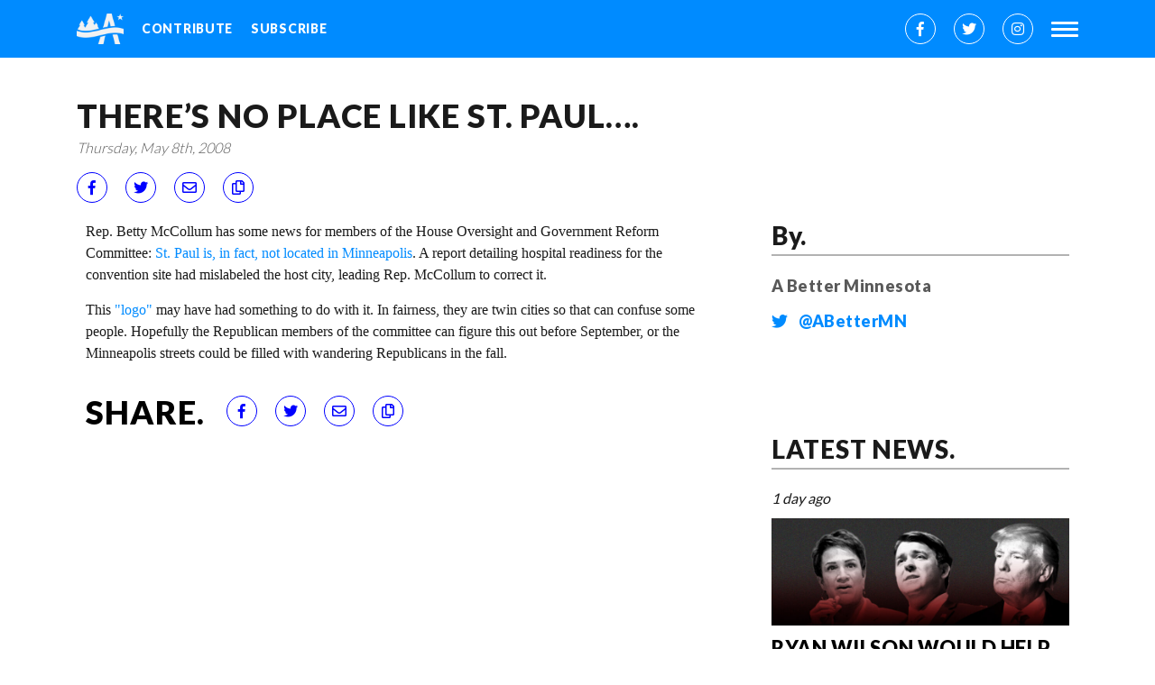

--- FILE ---
content_type: text/html; charset=UTF-8
request_url: https://abetterminnesota.org/2008/05/vj5/
body_size: 11066
content:
<!doctype html>
<html lang="en-US" class="no-js">
<head>
<meta charset="UTF-8">
<link href="//www.google-analytics.com" rel="dns-prefetch">
<meta http-equiv="X-UA-Compatible" content="IE=edge,chrome=1">
<meta name="viewport" content="width=device-width, initial-scale=1.0">
<meta name="description" content="Alliance for a Better Minnesota">
<meta name='robots' content='index, follow, max-image-preview:large, max-snippet:-1, max-video-preview:-1' />
<style>img:is([sizes="auto" i], [sizes^="auto," i]) { contain-intrinsic-size: 3000px 1500px }</style>
<!-- This site is optimized with the Yoast SEO plugin v26.3 - https://yoast.com/wordpress/plugins/seo/ -->
<title>There&#039;s No Place Like St. Paul... - A Better Minnesota</title>
<link rel="canonical" href="https://abetterminnesota.org/2008/05/vj5/" />
<meta property="og:locale" content="en_US" />
<meta property="og:type" content="article" />
<meta property="og:title" content="There&#039;s No Place Like St. Paul... - A Better Minnesota" />
<meta property="og:description" content="Rep. Betty McCollum has some news for members of the House Oversight and Government Reform Committee: St. Paul is, in fact, not located in Minneapolis. A report detailing hospital readiness for the convention site had mislabeled the host city, leading Rep. McCollum to correct it. This &quot;logo&quot; may have had something to do with it. [&hellip;]" />
<meta property="og:url" content="https://abetterminnesota.org/2008/05/vj5/" />
<meta property="og:site_name" content="A Better Minnesota" />
<meta property="article:published_time" content="2008-05-08T12:28:37+00:00" />
<meta name="author" content="A Better Minnesota" />
<meta name="twitter:card" content="summary_large_image" />
<meta name="twitter:creator" content="@ABetterMN" />
<meta name="twitter:label1" content="Written by" />
<meta name="twitter:data1" content="A Better Minnesota" />
<script type="application/ld+json" class="yoast-schema-graph">{"@context":"https://schema.org","@graph":[{"@type":"Article","@id":"https://abetterminnesota.org/2008/05/vj5/#article","isPartOf":{"@id":"https://abetterminnesota.org/2008/05/vj5/"},"author":{"name":"A Better Minnesota","@id":"https://abetterminnesota.org/#/schema/person/2d25d6c0dac17c920db7fbaea7725d2d"},"headline":"There&#8217;s No Place Like St. Paul&#8230;","datePublished":"2008-05-08T12:28:37+00:00","mainEntityOfPage":{"@id":"https://abetterminnesota.org/2008/05/vj5/"},"wordCount":103,"publisher":{"@id":"https://abetterminnesota.org/#organization"},"inLanguage":"en-US"},{"@type":"WebPage","@id":"https://abetterminnesota.org/2008/05/vj5/","url":"https://abetterminnesota.org/2008/05/vj5/","name":"There's No Place Like St. Paul... - A Better Minnesota","isPartOf":{"@id":"https://abetterminnesota.org/#website"},"datePublished":"2008-05-08T12:28:37+00:00","breadcrumb":{"@id":"https://abetterminnesota.org/2008/05/vj5/#breadcrumb"},"inLanguage":"en-US","potentialAction":[{"@type":"ReadAction","target":["https://abetterminnesota.org/2008/05/vj5/"]}]},{"@type":"BreadcrumbList","@id":"https://abetterminnesota.org/2008/05/vj5/#breadcrumb","itemListElement":[{"@type":"ListItem","position":1,"name":"Home","item":"https://abetterminnesota.org/"},{"@type":"ListItem","position":2,"name":"Our Blog","item":"https://abetterminnesota.org/blog/"},{"@type":"ListItem","position":3,"name":"There&#8217;s No Place Like St. Paul&#8230;"}]},{"@type":"WebSite","@id":"https://abetterminnesota.org/#website","url":"https://abetterminnesota.org/","name":"A Better Minnesota","description":"Alliance for a Better Minnesota","publisher":{"@id":"https://abetterminnesota.org/#organization"},"potentialAction":[{"@type":"SearchAction","target":{"@type":"EntryPoint","urlTemplate":"https://abetterminnesota.org/?s={search_term_string}"},"query-input":{"@type":"PropertyValueSpecification","valueRequired":true,"valueName":"search_term_string"}}],"inLanguage":"en-US"},{"@type":"Organization","@id":"https://abetterminnesota.org/#organization","name":"A Better Minnesota","url":"https://abetterminnesota.org/","logo":{"@type":"ImageObject","inLanguage":"en-US","@id":"https://abetterminnesota.org/#/schema/logo/image/","url":"https://abetterminnesota.org/wp-content/uploads/2019/04/small_logo.png","contentUrl":"https://abetterminnesota.org/wp-content/uploads/2019/04/small_logo.png","width":400,"height":261,"caption":"A Better Minnesota"},"image":{"@id":"https://abetterminnesota.org/#/schema/logo/image/"}},{"@type":"Person","@id":"https://abetterminnesota.org/#/schema/person/2d25d6c0dac17c920db7fbaea7725d2d","name":"A Better Minnesota","description":"Alliance for a Better Minnesota is a communications shop that specializes in developing messages that hold conservatives accountable, highlight progressive heroes, and engage with progressive activists.","sameAs":["https://x.com/ABetterMN"],"url":"https://abetterminnesota.org/author/abettermn/"}]}</script>
<!-- / Yoast SEO plugin. -->
<link rel='dns-prefetch' href='//act.abetterminnesota.org' />
<link rel='dns-prefetch' href='//fonts.googleapis.com' />
<link rel='stylesheet' id='wp-block-library-css' href='//abetterminnesota.org/wp-content/cache/wpfc-minified/mbe7x8q6/4droc.css' media='all' />
<style id='classic-theme-styles-inline-css' type='text/css'>
/*! This file is auto-generated */
.wp-block-button__link{color:#fff;background-color:#32373c;border-radius:9999px;box-shadow:none;text-decoration:none;padding:calc(.667em + 2px) calc(1.333em + 2px);font-size:1.125em}.wp-block-file__button{background:#32373c;color:#fff;text-decoration:none}
</style>
<style id='activitypub-follow-me-style-inline-css' type='text/css'>
body.modal-open{overflow:hidden}.activitypub-modal__overlay{align-items:center;background-color:rgba(0,0,0,.5);bottom:0;color:initial;display:flex;justify-content:center;left:0;padding:1rem;position:fixed;right:0;top:0;z-index:100000}.activitypub-modal__overlay.compact{align-items:flex-start;background-color:transparent;bottom:auto;justify-content:flex-start;left:auto;padding:0;position:absolute;right:auto;top:auto;z-index:100}.activitypub-modal__overlay[hidden]{display:none}.activitypub-modal__frame{animation:activitypub-modal-appear .2s ease-out;background-color:var(--wp--preset--color--white,#fff);border-radius:8px;box-shadow:0 5px 15px rgba(0,0,0,.3);display:flex;flex-direction:column;max-height:calc(100vh - 2rem);max-width:660px;overflow:hidden;width:100%}.compact .activitypub-modal__frame{box-shadow:0 2px 8px rgba(0,0,0,.1);max-height:300px;max-width:-moz-min-content;max-width:min-content;min-width:250px;width:auto}.activitypub-modal__header{align-items:center;border-bottom:1px solid var(--wp--preset--color--light-gray,#f0f0f0);display:flex;flex-shrink:0;justify-content:space-between;padding:2rem 2rem 1.5rem}.compact .activitypub-modal__header{display:none}.activitypub-modal__header .activitypub-modal__close{align-items:center;border:none;cursor:pointer;display:flex;justify-content:center;padding:.5rem;width:auto}.activitypub-modal__header .activitypub-modal__close:active{border:none;padding:.5rem}.activitypub-modal__title{font-size:130%;font-weight:600;line-height:1.4;margin:0!important}.activitypub-modal__content{overflow-y:auto}@keyframes activitypub-modal-appear{0%{opacity:0;transform:translateY(20px)}to{opacity:1;transform:translateY(0)}}.activitypub-follow-me-block-wrapper{display:block;margin:1rem 0;position:relative}.activitypub-follow-me-block-wrapper .activitypub-profile{padding:1rem 0}.activitypub-follow-me-block-wrapper .activitypub-profile__body{display:flex;flex-wrap:wrap}.activitypub-follow-me-block-wrapper .activitypub-profile__avatar{border-radius:50%;height:75px;margin-right:1rem;-o-object-fit:cover;object-fit:cover;width:75px}.activitypub-follow-me-block-wrapper .activitypub-profile__content{align-items:center;display:flex;flex:1;flex-wrap:wrap;justify-content:space-between;min-width:0}.activitypub-follow-me-block-wrapper .activitypub-profile__info{display:block;flex:1;min-width:0}.activitypub-follow-me-block-wrapper .activitypub-profile__name{font-size:1.25em;overflow:hidden;text-overflow:ellipsis;white-space:nowrap}.activitypub-follow-me-block-wrapper .activitypub-profile__handle,.activitypub-follow-me-block-wrapper .activitypub-profile__name{color:inherit;line-height:1.2;overflow:hidden;text-overflow:ellipsis;white-space:nowrap}.activitypub-follow-me-block-wrapper .activitypub-profile div.wp-block-button{align-items:center;display:flex;margin:0 0 0 1rem}.activitypub-follow-me-block-wrapper .activitypub-profile .wp-block-button__link{margin:0}.activitypub-follow-me-block-wrapper .activitypub-profile .is-small{font-size:.8rem;padding:.25rem .5rem}.activitypub-follow-me-block-wrapper .activitypub-profile .is-compact{font-size:.9rem;padding:.4rem .8rem}.activitypub-follow-me-block-wrapper:not(.is-style-button-only):not(.is-style-profile) .activitypub-profile__bio,.activitypub-follow-me-block-wrapper:not(.is-style-button-only):not(.is-style-profile) .activitypub-profile__stats{display:none}.activitypub-follow-me-block-wrapper.is-style-button-only .activitypub-profile{padding:0}.activitypub-follow-me-block-wrapper.is-style-button-only .activitypub-profile__body{display:block;padding:0}.activitypub-follow-me-block-wrapper.is-style-button-only .activitypub-profile__content{display:inline}.activitypub-follow-me-block-wrapper.is-style-button-only div.wp-block-button{display:inline-block;margin:0}.activitypub-follow-me-block-wrapper.is-style-button-only .activitypub-profile__avatar,.activitypub-follow-me-block-wrapper.is-style-button-only .activitypub-profile__bio,.activitypub-follow-me-block-wrapper.is-style-button-only .activitypub-profile__handle,.activitypub-follow-me-block-wrapper.is-style-button-only .activitypub-profile__name,.activitypub-follow-me-block-wrapper.is-style-button-only .activitypub-profile__stats{display:none}.activitypub-follow-me-block-wrapper.is-style-profile{border-radius:8px;box-shadow:0 2px 8px rgba(0,0,0,.1);overflow:hidden}.activitypub-follow-me-block-wrapper.is-style-profile .activitypub-profile,.activitypub-follow-me-block-wrapper.is-style-profile.has-background .activitypub-profile{padding:0}.activitypub-follow-me-block-wrapper.is-style-profile .activitypub-profile__header{background-color:#ccc;background-position:50%;background-size:cover;height:120px;width:100%}.activitypub-follow-me-block-wrapper.is-style-profile .activitypub-profile__body{padding:1rem}.activitypub-follow-me-block-wrapper.is-style-profile .activitypub-profile__avatar{height:64px;width:64px}.activitypub-follow-me-block-wrapper.is-style-profile .activitypub-profile__content{flex:1;min-width:0}.activitypub-follow-me-block-wrapper.is-style-profile .activitypub-profile__name{margin-bottom:.25rem}.activitypub-follow-me-block-wrapper.is-style-profile .activitypub-profile__bio{font-size:90%;line-height:1.4;margin-top:16px;width:100%}.activitypub-follow-me-block-wrapper.is-style-profile .activitypub-profile__bio p{margin:0 0 .5rem}.activitypub-follow-me-block-wrapper.is-style-profile .activitypub-profile__bio p:last-child{margin-bottom:0}.activitypub-follow-me-block-wrapper.is-style-profile .activitypub-profile__stats{display:flex;font-size:.9em;gap:16px;margin-top:1rem;width:100%}.activitypub-follow-me-block-wrapper.has-background .activitypub-profile,.activitypub-follow-me-block-wrapper.has-border .activitypub-profile{padding-left:1rem;padding-right:1rem}.activitypub-dialog__section{border-bottom:1px solid var(--wp--preset--color--light-gray,#f0f0f0);padding:1.5rem 2rem}.activitypub-dialog__section:last-child{border-bottom:none;padding-bottom:2rem}.activitypub-dialog__section h4{font-size:110%;margin-bottom:.5rem;margin-top:0}.activitypub-dialog__description{color:inherit;font-size:95%;margin-bottom:1rem}.activitypub-dialog__button-group{display:flex;margin-bottom:.5rem;width:100%}.activitypub-dialog__button-group input[type]{border:1px solid var(--wp--preset--color--gray,#e2e4e7);border-radius:4px 0 0 4px;flex:1;line-height:1;margin:0}.activitypub-dialog__button-group input[type]::-moz-placeholder{opacity:.5}.activitypub-dialog__button-group input[type]::placeholder{opacity:.5}.activitypub-dialog__button-group input[type][aria-invalid=true]{border-color:var(--wp--preset--color--vivid-red)}.activitypub-dialog__button-group button{border-radius:0 4px 4px 0!important;margin-left:-1px!important;min-width:22.5%;width:auto}.activitypub-dialog__error{color:var(--wp--preset--color--vivid-red);font-size:90%;margin-top:.5rem}
</style>
<link rel='stylesheet' id='activitypub-followers-style-css' href='//abetterminnesota.org/wp-content/cache/wpfc-minified/oyy2hgt/4droc.css' media='all' />
<style id='activitypub-reactions-style-inline-css' type='text/css'>
body.modal-open{overflow:hidden}.activitypub-modal__overlay{align-items:center;background-color:rgba(0,0,0,.5);bottom:0;color:initial;display:flex;justify-content:center;left:0;padding:1rem;position:fixed;right:0;top:0;z-index:100000}.activitypub-modal__overlay.compact{align-items:flex-start;background-color:transparent;bottom:auto;justify-content:flex-start;left:auto;padding:0;position:absolute;right:auto;top:auto;z-index:100}.activitypub-modal__overlay[hidden]{display:none}.activitypub-modal__frame{animation:activitypub-modal-appear .2s ease-out;background-color:var(--wp--preset--color--white,#fff);border-radius:8px;box-shadow:0 5px 15px rgba(0,0,0,.3);display:flex;flex-direction:column;max-height:calc(100vh - 2rem);max-width:660px;overflow:hidden;width:100%}.compact .activitypub-modal__frame{box-shadow:0 2px 8px rgba(0,0,0,.1);max-height:300px;max-width:-moz-min-content;max-width:min-content;min-width:250px;width:auto}.activitypub-modal__header{align-items:center;border-bottom:1px solid var(--wp--preset--color--light-gray,#f0f0f0);display:flex;flex-shrink:0;justify-content:space-between;padding:2rem 2rem 1.5rem}.compact .activitypub-modal__header{display:none}.activitypub-modal__header .activitypub-modal__close{align-items:center;border:none;cursor:pointer;display:flex;justify-content:center;padding:.5rem;width:auto}.activitypub-modal__header .activitypub-modal__close:active{border:none;padding:.5rem}.activitypub-modal__title{font-size:130%;font-weight:600;line-height:1.4;margin:0!important}.activitypub-modal__content{overflow-y:auto}@keyframes activitypub-modal-appear{0%{opacity:0;transform:translateY(20px)}to{opacity:1;transform:translateY(0)}}.wp-block-activitypub-reactions{margin-bottom:2rem;margin-top:2rem;position:relative}.wp-block-activitypub-reactions.has-background,.wp-block-activitypub-reactions.has-border{box-sizing:border-box;padding:2rem}.wp-block-activitypub-reactions .activitypub-reactions{display:flex;flex-direction:column;flex-wrap:wrap}.wp-block-activitypub-reactions .reaction-group{align-items:center;display:flex;gap:.75rem;justify-content:flex-start;margin:.5em 0;position:relative;width:100%}@media(max-width:782px){.wp-block-activitypub-reactions .reaction-group:has(.reaction-avatars:not(:empty)){justify-content:space-between}}.wp-block-activitypub-reactions .reaction-group .reaction-avatars{align-items:center;display:flex;flex-direction:row;list-style:none;margin:0!important;padding:0}.wp-block-activitypub-reactions .reaction-group .reaction-avatars li{margin:0 -10px 0 0;padding:0;transition:transform .2s ease}.wp-block-activitypub-reactions .reaction-group .reaction-avatars li:not([hidden]):not(:has(~li:not([hidden]))){margin-right:0}.wp-block-activitypub-reactions .reaction-group .reaction-avatars li:hover{transform:translateY(-2px);z-index:2}.wp-block-activitypub-reactions .reaction-group .reaction-avatars li a{border-radius:50%;box-shadow:none;display:block;line-height:1;text-decoration:none}.wp-block-activitypub-reactions .reaction-group .reaction-avatar{max-height:32px;max-width:32px;overflow:hidden;-moz-force-broken-image-icon:1;border:.5px solid var(--wp--preset--color--contrast,hsla(0,0%,100%,.8));border-radius:50%;box-shadow:0 0 0 .5px hsla(0,0%,100%,.8),0 1px 3px rgba(0,0,0,.2);transition:transform .6s cubic-bezier(.34,1.56,.64,1);will-change:transform}.wp-block-activitypub-reactions .reaction-group .reaction-avatar:focus-visible,.wp-block-activitypub-reactions .reaction-group .reaction-avatar:hover{position:relative;transform:translateY(-5px);z-index:1}.wp-block-activitypub-reactions .reaction-group .reaction-label{align-items:center;background:none;border:none;border-radius:4px;color:currentColor;display:flex;flex:0 0 auto;font-size:70%;gap:.25rem;padding:.25rem .5rem;text-decoration:none;transition:background-color .2s ease;white-space:nowrap}.wp-block-activitypub-reactions .reaction-group .reaction-label:hover{background-color:rgba(0,0,0,.05);color:currentColor}.wp-block-activitypub-reactions .reaction-group .reaction-label:focus:not(:disabled){box-shadow:none;outline:1px solid currentColor;outline-offset:2px}.reactions-list{list-style:none;margin:0!important;padding:.5rem}.components-popover__content>.reactions-list{padding:0}.reactions-list .reaction-item{margin:0 0 .5rem}.reactions-list .reaction-item:last-child{margin-bottom:0}.reactions-list .reaction-item a{align-items:center;border-radius:4px;box-shadow:none;color:inherit;display:flex;gap:.75rem;padding:.5rem;text-decoration:none;transition:background-color .2s ease}.reactions-list .reaction-item a:hover{background-color:rgba(0,0,0,.03)}.reactions-list .reaction-item img{border:1px solid var(--wp--preset--color--light-gray,#f0f0f0);border-radius:50%;box-shadow:none;height:36px;width:36px}.reactions-list .reaction-item .reaction-name{font-size:75%}.components-popover__content{box-shadow:0 2px 8px rgba(0,0,0,.1);max-height:300px;max-width:-moz-min-content;max-width:min-content;min-width:250px;padding:.5rem;width:auto}
</style>
<style id='activitypub-reply-style-inline-css' type='text/css'>
.activitypub-embed-container{min-height:100px;pointer-events:none;position:relative;-webkit-user-select:none;-moz-user-select:none;user-select:none}.activitypub-embed-loading{align-items:center;display:flex;justify-content:center}.activitypub-embed-container .wp-block-embed{pointer-events:none!important}.activitypub-embed-preview,.activitypub-embed-preview iframe{pointer-events:none}.activitypub-reply-display{margin:1em 0}.activitypub-reply-display p{margin:0}.activitypub-reply-display a{color:#2271b1;text-decoration:none}.activitypub-reply-display a:hover{color:#135e96;text-decoration:underline}.activitypub-embed{background:#fff;border:1px solid #e6e6e6;border-radius:12px;font-family:-apple-system,BlinkMacSystemFont,Segoe UI,Roboto,Helvetica,Arial,sans-serif;max-width:100%;padding:0}.activitypub-reply-block .activitypub-embed{margin:1em 0}.activitypub-embed-header{align-items:center;display:flex;gap:10px;padding:15px}.activitypub-embed-header img{border-radius:50%;height:48px;width:48px}.activitypub-embed-header-text{flex-grow:1}.activitypub-embed-header-text h2{color:#000;font-size:15px;font-weight:600;margin:0;padding:0}.activitypub-embed-header-text .ap-account{color:#687684;font-size:14px;text-decoration:none}.activitypub-embed-content{padding:0 15px 15px}.activitypub-embed-content .ap-title{color:#000;font-size:23px;font-weight:600;margin:0 0 10px;padding:0}.activitypub-embed-content .ap-subtitle{color:#000;font-size:15px;margin:0 0 15px}.activitypub-embed-content .ap-preview{border:1px solid #e6e6e6}.activitypub-embed-content .ap-preview img{display:block;height:auto}.activitypub-embed-content .ap-preview{border-radius:8px;box-sizing:border-box;display:grid;gap:2px;grid-template-columns:1fr 1fr;grid-template-rows:1fr 1fr;margin:1em 0 0;min-height:64px;overflow:hidden;position:relative;width:100%}.activitypub-embed-content .ap-preview.layout-1{grid-template-columns:1fr;grid-template-rows:1fr}.activitypub-embed-content .ap-preview.layout-2{aspect-ratio:auto;grid-template-rows:1fr;height:auto}.activitypub-embed-content .ap-preview.layout-3>img:first-child{grid-row:span 2}.activitypub-embed-content .ap-preview img{border:0;box-sizing:border-box;display:inline-block;height:100%;-o-object-fit:cover;object-fit:cover;overflow:hidden;position:relative;width:100%}.activitypub-embed-content .ap-preview audio,.activitypub-embed-content .ap-preview video{display:block;grid-column:1/span 2;max-width:100%}.activitypub-embed-content .ap-preview audio{width:100%}.activitypub-embed-content .ap-preview-text{padding:15px}.activitypub-embed-meta{border-top:1px solid #e6e6e6;color:#687684;display:flex;font-size:13px;gap:15px;padding:15px}.activitypub-embed-meta .ap-stat{align-items:center;display:flex;gap:5px}@media only screen and (max-width:399px){.activitypub-embed-meta span.ap-stat{display:none!important}}.activitypub-embed-meta a.ap-stat{color:inherit;text-decoration:none}.activitypub-embed-meta strong{color:#000;font-weight:600}.activitypub-embed-meta .ap-stat-label{color:#687684}.wp-block-activitypub-reply .components-spinner{height:12px;margin-bottom:0;margin-top:0;width:12px}
</style>
<style id='global-styles-inline-css' type='text/css'>
:root{--wp--preset--aspect-ratio--square: 1;--wp--preset--aspect-ratio--4-3: 4/3;--wp--preset--aspect-ratio--3-4: 3/4;--wp--preset--aspect-ratio--3-2: 3/2;--wp--preset--aspect-ratio--2-3: 2/3;--wp--preset--aspect-ratio--16-9: 16/9;--wp--preset--aspect-ratio--9-16: 9/16;--wp--preset--color--black: #000000;--wp--preset--color--cyan-bluish-gray: #abb8c3;--wp--preset--color--white: #ffffff;--wp--preset--color--pale-pink: #f78da7;--wp--preset--color--vivid-red: #cf2e2e;--wp--preset--color--luminous-vivid-orange: #ff6900;--wp--preset--color--luminous-vivid-amber: #fcb900;--wp--preset--color--light-green-cyan: #7bdcb5;--wp--preset--color--vivid-green-cyan: #00d084;--wp--preset--color--pale-cyan-blue: #8ed1fc;--wp--preset--color--vivid-cyan-blue: #0693e3;--wp--preset--color--vivid-purple: #9b51e0;--wp--preset--gradient--vivid-cyan-blue-to-vivid-purple: linear-gradient(135deg,rgba(6,147,227,1) 0%,rgb(155,81,224) 100%);--wp--preset--gradient--light-green-cyan-to-vivid-green-cyan: linear-gradient(135deg,rgb(122,220,180) 0%,rgb(0,208,130) 100%);--wp--preset--gradient--luminous-vivid-amber-to-luminous-vivid-orange: linear-gradient(135deg,rgba(252,185,0,1) 0%,rgba(255,105,0,1) 100%);--wp--preset--gradient--luminous-vivid-orange-to-vivid-red: linear-gradient(135deg,rgba(255,105,0,1) 0%,rgb(207,46,46) 100%);--wp--preset--gradient--very-light-gray-to-cyan-bluish-gray: linear-gradient(135deg,rgb(238,238,238) 0%,rgb(169,184,195) 100%);--wp--preset--gradient--cool-to-warm-spectrum: linear-gradient(135deg,rgb(74,234,220) 0%,rgb(151,120,209) 20%,rgb(207,42,186) 40%,rgb(238,44,130) 60%,rgb(251,105,98) 80%,rgb(254,248,76) 100%);--wp--preset--gradient--blush-light-purple: linear-gradient(135deg,rgb(255,206,236) 0%,rgb(152,150,240) 100%);--wp--preset--gradient--blush-bordeaux: linear-gradient(135deg,rgb(254,205,165) 0%,rgb(254,45,45) 50%,rgb(107,0,62) 100%);--wp--preset--gradient--luminous-dusk: linear-gradient(135deg,rgb(255,203,112) 0%,rgb(199,81,192) 50%,rgb(65,88,208) 100%);--wp--preset--gradient--pale-ocean: linear-gradient(135deg,rgb(255,245,203) 0%,rgb(182,227,212) 50%,rgb(51,167,181) 100%);--wp--preset--gradient--electric-grass: linear-gradient(135deg,rgb(202,248,128) 0%,rgb(113,206,126) 100%);--wp--preset--gradient--midnight: linear-gradient(135deg,rgb(2,3,129) 0%,rgb(40,116,252) 100%);--wp--preset--font-size--small: 13px;--wp--preset--font-size--medium: 20px;--wp--preset--font-size--large: 36px;--wp--preset--font-size--x-large: 42px;--wp--preset--spacing--20: 0.44rem;--wp--preset--spacing--30: 0.67rem;--wp--preset--spacing--40: 1rem;--wp--preset--spacing--50: 1.5rem;--wp--preset--spacing--60: 2.25rem;--wp--preset--spacing--70: 3.38rem;--wp--preset--spacing--80: 5.06rem;--wp--preset--shadow--natural: 6px 6px 9px rgba(0, 0, 0, 0.2);--wp--preset--shadow--deep: 12px 12px 50px rgba(0, 0, 0, 0.4);--wp--preset--shadow--sharp: 6px 6px 0px rgba(0, 0, 0, 0.2);--wp--preset--shadow--outlined: 6px 6px 0px -3px rgba(255, 255, 255, 1), 6px 6px rgba(0, 0, 0, 1);--wp--preset--shadow--crisp: 6px 6px 0px rgba(0, 0, 0, 1);}:where(.is-layout-flex){gap: 0.5em;}:where(.is-layout-grid){gap: 0.5em;}body .is-layout-flex{display: flex;}.is-layout-flex{flex-wrap: wrap;align-items: center;}.is-layout-flex > :is(*, div){margin: 0;}body .is-layout-grid{display: grid;}.is-layout-grid > :is(*, div){margin: 0;}:where(.wp-block-columns.is-layout-flex){gap: 2em;}:where(.wp-block-columns.is-layout-grid){gap: 2em;}:where(.wp-block-post-template.is-layout-flex){gap: 1.25em;}:where(.wp-block-post-template.is-layout-grid){gap: 1.25em;}.has-black-color{color: var(--wp--preset--color--black) !important;}.has-cyan-bluish-gray-color{color: var(--wp--preset--color--cyan-bluish-gray) !important;}.has-white-color{color: var(--wp--preset--color--white) !important;}.has-pale-pink-color{color: var(--wp--preset--color--pale-pink) !important;}.has-vivid-red-color{color: var(--wp--preset--color--vivid-red) !important;}.has-luminous-vivid-orange-color{color: var(--wp--preset--color--luminous-vivid-orange) !important;}.has-luminous-vivid-amber-color{color: var(--wp--preset--color--luminous-vivid-amber) !important;}.has-light-green-cyan-color{color: var(--wp--preset--color--light-green-cyan) !important;}.has-vivid-green-cyan-color{color: var(--wp--preset--color--vivid-green-cyan) !important;}.has-pale-cyan-blue-color{color: var(--wp--preset--color--pale-cyan-blue) !important;}.has-vivid-cyan-blue-color{color: var(--wp--preset--color--vivid-cyan-blue) !important;}.has-vivid-purple-color{color: var(--wp--preset--color--vivid-purple) !important;}.has-black-background-color{background-color: var(--wp--preset--color--black) !important;}.has-cyan-bluish-gray-background-color{background-color: var(--wp--preset--color--cyan-bluish-gray) !important;}.has-white-background-color{background-color: var(--wp--preset--color--white) !important;}.has-pale-pink-background-color{background-color: var(--wp--preset--color--pale-pink) !important;}.has-vivid-red-background-color{background-color: var(--wp--preset--color--vivid-red) !important;}.has-luminous-vivid-orange-background-color{background-color: var(--wp--preset--color--luminous-vivid-orange) !important;}.has-luminous-vivid-amber-background-color{background-color: var(--wp--preset--color--luminous-vivid-amber) !important;}.has-light-green-cyan-background-color{background-color: var(--wp--preset--color--light-green-cyan) !important;}.has-vivid-green-cyan-background-color{background-color: var(--wp--preset--color--vivid-green-cyan) !important;}.has-pale-cyan-blue-background-color{background-color: var(--wp--preset--color--pale-cyan-blue) !important;}.has-vivid-cyan-blue-background-color{background-color: var(--wp--preset--color--vivid-cyan-blue) !important;}.has-vivid-purple-background-color{background-color: var(--wp--preset--color--vivid-purple) !important;}.has-black-border-color{border-color: var(--wp--preset--color--black) !important;}.has-cyan-bluish-gray-border-color{border-color: var(--wp--preset--color--cyan-bluish-gray) !important;}.has-white-border-color{border-color: var(--wp--preset--color--white) !important;}.has-pale-pink-border-color{border-color: var(--wp--preset--color--pale-pink) !important;}.has-vivid-red-border-color{border-color: var(--wp--preset--color--vivid-red) !important;}.has-luminous-vivid-orange-border-color{border-color: var(--wp--preset--color--luminous-vivid-orange) !important;}.has-luminous-vivid-amber-border-color{border-color: var(--wp--preset--color--luminous-vivid-amber) !important;}.has-light-green-cyan-border-color{border-color: var(--wp--preset--color--light-green-cyan) !important;}.has-vivid-green-cyan-border-color{border-color: var(--wp--preset--color--vivid-green-cyan) !important;}.has-pale-cyan-blue-border-color{border-color: var(--wp--preset--color--pale-cyan-blue) !important;}.has-vivid-cyan-blue-border-color{border-color: var(--wp--preset--color--vivid-cyan-blue) !important;}.has-vivid-purple-border-color{border-color: var(--wp--preset--color--vivid-purple) !important;}.has-vivid-cyan-blue-to-vivid-purple-gradient-background{background: var(--wp--preset--gradient--vivid-cyan-blue-to-vivid-purple) !important;}.has-light-green-cyan-to-vivid-green-cyan-gradient-background{background: var(--wp--preset--gradient--light-green-cyan-to-vivid-green-cyan) !important;}.has-luminous-vivid-amber-to-luminous-vivid-orange-gradient-background{background: var(--wp--preset--gradient--luminous-vivid-amber-to-luminous-vivid-orange) !important;}.has-luminous-vivid-orange-to-vivid-red-gradient-background{background: var(--wp--preset--gradient--luminous-vivid-orange-to-vivid-red) !important;}.has-very-light-gray-to-cyan-bluish-gray-gradient-background{background: var(--wp--preset--gradient--very-light-gray-to-cyan-bluish-gray) !important;}.has-cool-to-warm-spectrum-gradient-background{background: var(--wp--preset--gradient--cool-to-warm-spectrum) !important;}.has-blush-light-purple-gradient-background{background: var(--wp--preset--gradient--blush-light-purple) !important;}.has-blush-bordeaux-gradient-background{background: var(--wp--preset--gradient--blush-bordeaux) !important;}.has-luminous-dusk-gradient-background{background: var(--wp--preset--gradient--luminous-dusk) !important;}.has-pale-ocean-gradient-background{background: var(--wp--preset--gradient--pale-ocean) !important;}.has-electric-grass-gradient-background{background: var(--wp--preset--gradient--electric-grass) !important;}.has-midnight-gradient-background{background: var(--wp--preset--gradient--midnight) !important;}.has-small-font-size{font-size: var(--wp--preset--font-size--small) !important;}.has-medium-font-size{font-size: var(--wp--preset--font-size--medium) !important;}.has-large-font-size{font-size: var(--wp--preset--font-size--large) !important;}.has-x-large-font-size{font-size: var(--wp--preset--font-size--x-large) !important;}
:where(.wp-block-post-template.is-layout-flex){gap: 1.25em;}:where(.wp-block-post-template.is-layout-grid){gap: 1.25em;}
:where(.wp-block-columns.is-layout-flex){gap: 2em;}:where(.wp-block-columns.is-layout-grid){gap: 2em;}
:root :where(.wp-block-pullquote){font-size: 1.5em;line-height: 1.6;}
</style>
<link rel='stylesheet' id='bootstrap-css' href='//abetterminnesota.org/wp-content/cache/wpfc-minified/7ym3b4y2/4droc.css' media='all' />
<link rel='stylesheet' id='abm-css' href='//abetterminnesota.org/wp-content/cache/wpfc-minified/78rm4mzm/4droc.css' media='all' />
<link rel='stylesheet' id='lato-css' href='https://fonts.googleapis.com/css?family=Lato%3A300%2C400%2C700%2C900&#038;display=swap&#038;ver=bfaaa08d0068e17dcf14204548c15ea3' media='all' />
<link rel='stylesheet' id='fontawesome-css' href='//abetterminnesota.org/wp-content/cache/wpfc-minified/ei6c7h9i/4droc.css' media='all' />
<link rel='stylesheet' id='fontawesome-regular-css' href='//abetterminnesota.org/wp-content/cache/wpfc-minified/easq79m/4droc.css' media='all' />
<link rel='stylesheet' id='fontawesome-brands-css' href='//abetterminnesota.org/wp-content/cache/wpfc-minified/9ltw379q/4droc.css' media='all' />
<link rel="https://api.w.org/" href="https://abetterminnesota.org/wp-json/" /><link rel="alternate" title="JSON" type="application/json" href="https://abetterminnesota.org/wp-json/wp/v2/posts/1280" /><link rel="alternate" title="oEmbed (JSON)" type="application/json+oembed" href="https://abetterminnesota.org/wp-json/oembed/1.0/embed?url=https%3A%2F%2Fabetterminnesota.org%2F2008%2F05%2Fvj5%2F" />
<link rel="alternate" title="oEmbed (XML)" type="text/xml+oembed" href="https://abetterminnesota.org/wp-json/oembed/1.0/embed?url=https%3A%2F%2Fabetterminnesota.org%2F2008%2F05%2Fvj5%2F&#038;format=xml" />
<meta property="fediverse:creator" name="fediverse:creator" content="abetterminnesota@abetterminnesota.org" />
<link rel="alternate" title="ActivityPub (JSON)" type="application/activity+json" href="https://abetterminnesota.org/2008/05/vj5/" />
<link rel="icon" href="https://abetterminnesota.org/wp-content/uploads/2017/11/cropped-favicon-32x32.png" sizes="32x32" />
<link rel="icon" href="https://abetterminnesota.org/wp-content/uploads/2017/11/cropped-favicon-192x192.png" sizes="192x192" />
<link rel="apple-touch-icon" href="https://abetterminnesota.org/wp-content/uploads/2017/11/cropped-favicon-180x180.png" />
<meta name="msapplication-TileImage" content="https://abetterminnesota.org/wp-content/uploads/2017/11/cropped-favicon-270x270.png" />
</head>
<body class="wp-singular post-template-default single single-post postid-1280 single-format-standard wp-custom-logo wp-theme-abettermn vj5">
<!-- Google Analytics Code -->
<script async src="https://www.googletagmanager.com/gtag/js?id=G-QP20VRJ0WJ"></script>
<script>window.dataLayer = window.dataLayer || [];function gtag(){dataLayer.push(arguments);}gtag('js', new Date());gtag('config', 'G-QP20VRJ0WJ');</script>
<!-- End Google Analytics Code -->
<script type="text/javascript">
window.fbAppId = '1776866059272780';
window.fbAsyncInit = function(){
FB.init({appId: fbAppId, autoLogAppEvents: true, xfbml: true, version: 'v2.11'});
};
(function(d, s, id){
var js, fjs = d.getElementsByTagName(s)[0];
if (d.getElementById(id)) {return;}
js = d.createElement(s); js.id = id;
js.src = "https://connect.facebook.net/en_US/sdk.js";
fjs.parentNode.insertBefore(js, fjs);
}(document, 'script', 'facebook-jssdk'));
</script>
<div class="wrapper">
<header class="header" role="banner" title="Header Menus">
<div class="container clearfix">
<div class="logo">
<a href="https://abetterminnesota.org">
<img width="150" height="98" class="img-lazyload-fluid auto-width" alt="" decoding="async" sizes="(max-width: 150px) 100vw, 150px" data-original="https://abetterminnesota.org/wp-content/uploads/2019/04/small_logo-150x98.png" data-original-set="https://abetterminnesota.org/wp-content/uploads/2019/04/small_logo-150x98.png 150w, https://abetterminnesota.org/wp-content/uploads/2019/04/small_logo-300x196.png 300w, https://abetterminnesota.org/wp-content/uploads/2019/04/small_logo.png 400w" />					</a>
</div>
<nav class="header-text-nav d-none d-sm-block" role="navigation">
<ul id="menu-join-donate" class="header-text-menu"><li><a target="_blank" href="https://secure.actblue.com/donate/alliance-for-a-better-minnesota">Contribute</a></li><li><a target="_blank" href="https://actionnetwork.org/forms/join-alliance-for-a-better-minnesota/">Subscribe</a></li></ul>				</nav>
<button type="button" class="menu-toggle float-right" data-toggle="modal" data-target="#model_menu" aria-label="Navigation Toggle">
<span class="icon-bar top"></span>
<span class="icon-bar"></span>
<span class="icon-bar bottom"></span>
</button>
<nav class="social-nav float-right" role="navigation">
<ul id="menu-header-social" class="header-social"><li><a target="_blank" href="https://www.facebook.com/ABetterMN"><span class="sr-only">Like us on Facebook</span></a></li><li><a target="_blank" href="https://twitter.com/ABetterMN"><span class="sr-only">Follow us on Twitter</span></a></li><li><a target="_blank" href="https://www.instagram.com/abettermn/"><span class="sr-only">Follow us on Instagram</span></a></li></ul>				</nav>
</div>
</header>
<div class="modal fade" id="model_menu" tabindex="-1" role="dialog">
<div class="modal-dialog overlay-dialog" role="document">
<div class="modal-content overlay-content">
<div class="modal-header justify-content-end overlay-header">
<button type="button" class="menu-toggle menu-x" data-dismiss="modal" aria-label="Close">
<span class="icon-bar top"></span>
<span class="icon-bar bottom"></span>
</button>
</div>
<div class="modal-body overlay-body">
<form method="GET" action="https://abetterminnesota.org/" role="search">
<label class="sr-only" for="s">Search</label>
<div class="input-group">
<input class="form-control" type="search" id="s" name="s" placeholder="What are you looking for?" value="">
<div class="input-group-append input-group-searchicon">
<button class="btn" type="submit"><span class="sr-only">Go</span><svg xmlns="http://www.w3.org/2000/svg" viewBox="0 0 512 512"><path d="M505 442.7L405.3 343c-4.5-4.5-10.6-7-17-7H372c27.6-35.3 44-79.7 44-128C416 93.1 322.9 0 208 0S0 93.1 0 208s93.1 208 208 208c48.3 0 92.7-16.4 128-44v16.3c0 6.4 2.5 12.5 7 17l99.7 99.7c9.4 9.4 24.6 9.4 33.9 0l28.3-28.3c9.4-9.4 9.4-24.6.1-34zM208 336c-70.7 0-128-57.2-128-128 0-70.7 57.2-128 128-128 70.7 0 128 57.2 128 128 0 70.7-57.2 128-128 128z"/></svg></button>
</div>
</div>
</form>						<nav class="overlay-buttons-nav" role="navigation">
<ul id="menu-overlay-buttons" class="overlay-buttons-menu"><li><a href="https://abetterminnesota.org/blog/"><button class="btn btn-white-black">Our Blog</button></a></li><li><a target="_blank" href="https://secure.actblue.com/donate/alliance-for-a-better-minnesota"><button class="btn btn-white-black">Contribute</button></a></li><li><a href="https://abetterminnesota.org/press/"><button class="btn btn-white-black">Press &#038; Media</button></a></li><li><a href="https://abetterminnesota.org/get-involved/"><button class="btn btn-white-black">Get Involved!</button></a></li><li><a href="https://abetterminnesota.org/about/"><button class="btn btn-white-black">About Us</button></a></li></ul>						</nav>
<nav class="social-nav" role="navigation">
<ul id="menu-footer-social" class="overlay-social"><li><a target="_blank" href="https://www.facebook.com/ABetterMN"><span class="sr-only">Like us on Facebook</span></a></li><li><a target="_blank" href="https://twitter.com/ABetterMN"><span class="sr-only">Follow us on Twitter</span></a></li><li><a target="_blank" href="https://www.instagram.com/abettermn/"><span class="sr-only">Follow us on Instagram</span></a></li><li><a target="_blank" href="mailto:info@abetterminnesota.org"><span class="sr-only">Email Us</span></a></li><li><a target="_blank" href="https://www.youtube.com/@abettermn"><span class="sr-only">Subscribe on Youtube</span></a></li><li><a target="_blank" href="https://www.linkedin.com/company/18244397/"><span class="sr-only">Follow us on LinkedIn</span></a></li></ul>						</nav>
</div>
</div>
</div>
</div>
<a id="scrollUpButton" href="javascript:void(0);"><span class="sr-only">Scroll To Top</span><i class="far fa-arrow-alt-circle-up"></i></a>
<main class="main">
<article title="There&#8217;s No Place Like St. Paul&#8230;.">
<div class="container">
<div class="row">
<div class="col-md-8 post-item post-intro">
<div class="post-headline"><h1>There&#8217;s No Place Like St. Paul&#8230;.</h1></div>
<div class="post-meta-grey"><i>Thursday, May 8th, 2008</i></div>
<div class="post-sharing"><ul class="share-buttons">
<li>
<a href="https://www.facebook.com/share.php?u=https%3A%2F%2Fabetterminnesota.org%2F2008%2F05%2Fvj5%2F" data-url="https://abetterminnesota.org/2008/05/vj5/" data-share-type="facebook" data-toggle="tooltip" data-placement="top" data-template="&lt;div class=&quot;tooltip share-tooltip&quot; role=&quot;tooltip&quot;&gt;&lt;div class=&quot;arrow&quot;&gt;&lt;/div&gt;&lt;div class=&quot;tooltip-inner&quot;&gt;&lt;/div&gt;&lt;/div&gt;" title="Share on Facebook">
<i class="fab fa-facebook-f"></i>
<span class="sr-only">Share on Facebook</span>
</a>
</li>
<li>
<a href="https://twitter.com/intent/tweet?text=There&#8217;s No Place Like St. Paul&#8230;&url=https://abetterminnesota.org/2008/05/vj5/" data-share-type="twitter" data-toggle="tooltip" data-placement="top" data-template="&lt;div class=&quot;tooltip share-tooltip&quot; role=&quot;tooltip&quot;&gt;&lt;div class=&quot;arrow&quot;&gt;&lt;/div&gt;&lt;div class=&quot;tooltip-inner&quot;&gt;&lt;/div&gt;&lt;/div&gt;" title="Share on Twitter">
<i class="fab fa-twitter"></i>
<span class="sr-only">Share on Twitter</span>
</a>
</li>
<li>
<a href="mailto:?subject=There%26%238217%3Bs+No+Place+Like+St.+Paul%26%238230%3B&body=https%3A%2F%2Fabetterminnesota.org%2F2008%2F05%2Fvj5%2F" data-share-type="email" data-toggle="tooltip" data-placement="top" data-template="&lt;div class=&quot;tooltip share-tooltip&quot; role=&quot;tooltip&quot;&gt;&lt;div class=&quot;arrow&quot;&gt;&lt;/div&gt;&lt;div class=&quot;tooltip-inner&quot;&gt;&lt;/div&gt;&lt;/div&gt;" title="Share with Email">
<i class="far fa-envelope"></i>
<span class="sr-only">Share with Email</span>
</a>
</li>
<li>
<a href="https://abetterminnesota.org/2008/05/vj5/" data-share-type="copy" data-toggle="tooltip" data-placement="top" data-template="&lt;div class=&quot;tooltip share-tooltip&quot; role=&quot;tooltip&quot;&gt;&lt;div class=&quot;arrow&quot;&gt;&lt;/div&gt;&lt;div class=&quot;tooltip-inner&quot;&gt;&lt;/div&gt;&lt;/div&gt;" title="Copy Link">
<i class="far fa-copy"></i>
<span class="sr-only">Copy Link</span>
</a>
<div class="sub-tooltip" data-toggle="tooltip" data-placement="top" data-template="&lt;div class=&quot;tooltip share-tooltip&quot; role=&quot;tooltip&quot;&gt;&lt;div class=&quot;arrow&quot;&gt;&lt;/div&gt;&lt;div class=&quot;tooltip-inner&quot;&gt;&lt;/div&gt;&lt;/div&gt;" title="Copy Link Status"></div>
</li>
</ul>
</div>
</div>
</div>
</div>
<div class="container">
<div class="row">
<div class="col-md-8 post-item post-body">
<div class="content"><p>Rep. Betty McCollum has some news for members of the House Oversight and Government Reform Committee: <a href="http://www.twincities.com/ci_9188107?nclick_check=1" target="_blank" title="Whoops">St. Paul is, in fact, not located in Minneapolis</a>. A report detailing hospital readiness for the convention site had mislabeled the host city, leading Rep. McCollum to correct it. </p>
<p>This <a href="http://www.gopconvention2008.com/media/logo/logo_600.jpg" target="_blank" title="RNC logo">&quot;logo&quot;</a> may have had something to do with it.  In fairness, they are twin cities so that can confuse some people. Hopefully the Republican members of the committee can figure this out before September, or the Minneapolis streets could be filled with wandering Republicans in the fall.&nbsp;  </p>
</div>
<div class="after-content">
<div class="share-title">Share.</div>
<div class="share-container"><ul class="share-buttons">
<li>
<a href="https://www.facebook.com/share.php?u=https%3A%2F%2Fabetterminnesota.org%2F2008%2F05%2Fvj5%2F" data-url="https://abetterminnesota.org/2008/05/vj5/" data-share-type="facebook" data-toggle="tooltip" data-placement="bottom" data-template="&lt;div class=&quot;tooltip share-tooltip&quot; role=&quot;tooltip&quot;&gt;&lt;div class=&quot;arrow&quot;&gt;&lt;/div&gt;&lt;div class=&quot;tooltip-inner&quot;&gt;&lt;/div&gt;&lt;/div&gt;" title="Share on Facebook">
<i class="fab fa-facebook-f"></i>
<span class="sr-only">Share on Facebook</span>
</a>
</li>
<li>
<a href="https://twitter.com/intent/tweet?text=There&#8217;s No Place Like St. Paul&#8230;&url=https://abetterminnesota.org/2008/05/vj5/" data-share-type="twitter" data-toggle="tooltip" data-placement="bottom" data-template="&lt;div class=&quot;tooltip share-tooltip&quot; role=&quot;tooltip&quot;&gt;&lt;div class=&quot;arrow&quot;&gt;&lt;/div&gt;&lt;div class=&quot;tooltip-inner&quot;&gt;&lt;/div&gt;&lt;/div&gt;" title="Share on Twitter">
<i class="fab fa-twitter"></i>
<span class="sr-only">Share on Twitter</span>
</a>
</li>
<li>
<a href="mailto:?subject=There%26%238217%3Bs+No+Place+Like+St.+Paul%26%238230%3B&body=https%3A%2F%2Fabetterminnesota.org%2F2008%2F05%2Fvj5%2F" data-share-type="email" data-toggle="tooltip" data-placement="bottom" data-template="&lt;div class=&quot;tooltip share-tooltip&quot; role=&quot;tooltip&quot;&gt;&lt;div class=&quot;arrow&quot;&gt;&lt;/div&gt;&lt;div class=&quot;tooltip-inner&quot;&gt;&lt;/div&gt;&lt;/div&gt;" title="Share with Email">
<i class="far fa-envelope"></i>
<span class="sr-only">Share with Email</span>
</a>
</li>
<li>
<a href="https://abetterminnesota.org/2008/05/vj5/" data-share-type="copy" data-toggle="tooltip" data-placement="bottom" data-template="&lt;div class=&quot;tooltip share-tooltip&quot; role=&quot;tooltip&quot;&gt;&lt;div class=&quot;arrow&quot;&gt;&lt;/div&gt;&lt;div class=&quot;tooltip-inner&quot;&gt;&lt;/div&gt;&lt;/div&gt;" title="Copy Link">
<i class="far fa-copy"></i>
<span class="sr-only">Copy Link</span>
</a>
<div class="sub-tooltip" data-toggle="tooltip" data-placement="bottom" data-template="&lt;div class=&quot;tooltip share-tooltip&quot; role=&quot;tooltip&quot;&gt;&lt;div class=&quot;arrow&quot;&gt;&lt;/div&gt;&lt;div class=&quot;tooltip-inner&quot;&gt;&lt;/div&gt;&lt;/div&gt;" title="Copy Link Status"></div>
</li>
</ul>
</div>
</div>
</div>
<div class="col-md-4 post-sidebar">
<div class="post-sidebar-item">
<h3 class="text-capitalize">By.</h3>
<hr>
<div class="post-sidebar-meta author"><a href="https://abetterminnesota.org/author/abettermn/">A Better Minnesota</a></div>
<div class="post-sidebar-meta"><a href="https://twitter.com/@ABetterMN" target="_blank"><i class="fab fa-twitter" aria-hidden="true"></i>@ABetterMN</a></div>				</div>
<div class="post-sidebar-item">
<h3>Latest News.</h3>
<hr>
<div class="post-list mini-post-list">
<article class="post-item" title="Ryan Wilson Would Help Demuth Bring Trump’s Agenda to Minnesota.">
<div class="post-date-ago"><i>1 day ago</i></div>
<a class="post-headline" href="https://abetterminnesota.org/2025/11/ryan-wilson-help-demuth-bring-trumps-agenda-to-minnesota/">
<div class="post-feature">
<img width="768" height="277" class="img-lazyload-fluid wp-post-image" alt="" decoding="async" sizes="(max-width: 768px) 100vw, 768px" data-original="https://abetterminnesota.org/wp-content/uploads/2025/11/BLOG_demuthWilson_banner_v1-768x277.jpg" data-original-set="https://abetterminnesota.org/wp-content/uploads/2025/11/BLOG_demuthWilson_banner_v1-768x277.jpg 768w, https://abetterminnesota.org/wp-content/uploads/2025/11/BLOG_demuthWilson_banner_v1-300x108.jpg 300w, https://abetterminnesota.org/wp-content/uploads/2025/11/BLOG_demuthWilson_banner_v1-1024x369.jpg 1024w, https://abetterminnesota.org/wp-content/uploads/2025/11/BLOG_demuthWilson_banner_v1-150x54.jpg 150w, https://abetterminnesota.org/wp-content/uploads/2025/11/BLOG_demuthWilson_banner_v1-480x173.jpg 480w, https://abetterminnesota.org/wp-content/uploads/2025/11/BLOG_demuthWilson_banner_v1.jpg 1365w" />										</div>
<h2>Ryan Wilson Would Help Demuth Bring Trump’s Agenda to Minnesota.</h2>
</a>
</article>
<article class="post-item" title="Lisa Demuth is Wrong for Minnesota.">
<div class="post-date-ago"><i>1 week ago</i></div>
<a class="post-headline" href="https://abetterminnesota.org/2025/11/lisa-demuth-is-wrong-for-minnesota/">
<div class="post-feature">
<img width="768" height="277" class="img-lazyload-fluid wp-post-image" alt="" decoding="async" sizes="(max-width: 768px) 100vw, 768px" data-original="https://abetterminnesota.org/wp-content/uploads/2025/10/blog_DemuthGov_banner_v1-768x277.jpg" data-original-set="https://abetterminnesota.org/wp-content/uploads/2025/10/blog_DemuthGov_banner_v1-768x277.jpg 768w, https://abetterminnesota.org/wp-content/uploads/2025/10/blog_DemuthGov_banner_v1-300x108.jpg 300w, https://abetterminnesota.org/wp-content/uploads/2025/10/blog_DemuthGov_banner_v1-1024x369.jpg 1024w, https://abetterminnesota.org/wp-content/uploads/2025/10/blog_DemuthGov_banner_v1-150x54.jpg 150w, https://abetterminnesota.org/wp-content/uploads/2025/10/blog_DemuthGov_banner_v1-480x173.jpg 480w, https://abetterminnesota.org/wp-content/uploads/2025/10/blog_DemuthGov_banner_v1.jpg 1200w" />										</div>
<h2>Lisa Demuth is Wrong for Minnesota.</h2>
</a>
</article>
</div>
</div>
</div>
</div>
<hr class="d-md-none">
</div>
<div class="post-subscribe d-none d-md-block">
<div class="container">
<div class="row justify-content-center">
<div class="col-md-6">
<h2 class="text-center" style="font-weight: 900"><a href="https://actionnetwork.org/forms/join-alliance-for-a-better-minnesota/" target="_blank">SIGN UP HERE</a></h2>
</div>
</div>
</div>
<div id="post_subscribe" class="actionkit-widget-replacement" aria-hidden="true">
<div class="actionkit-widget-replacement-wrapper container">
<h3 class="text-center thank-you-headline"><svg xmlns="http://www.w3.org/2000/svg" viewBox="0 0 512 512"><path d="M504 256c0 136.967-111.033 248-248 248S8 392.967 8 256 119.033 8 256 8s248 111.033 248 248zM227.314 387.314l184-184c6.248-6.248 6.248-16.379 0-22.627l-22.627-22.627c-6.248-6.249-16.379-6.249-22.628 0L216 308.118l-70.059-70.059c-6.248-6.248-16.379-6.248-22.628 0l-22.627 22.627c-6.248 6.248-6.248 16.379 0 22.627l104 104c6.249 6.249 16.379 6.249 22.628.001z"/></svg>Thank You</h3>
<p class="text-center thank-you-text"><i>You're helping the <span class="green-text">progressive movement</span> in Minnesota!</i></p>			</div>
</div>
</div>
</article>
</main>
		<footer class="footer" title="Footer Menus">
<div class="container">
<div class="row justify-content-center">
<nav class="footer-text-nav" role="navigation">
<ul id="menu-footer-text" class="footer-text-menu"><li><a href="https://abetterminnesota.org/blog/">Our Blog</a></li><li><a href="https://abetterminnesota.org/contact/">Contact</a></li><li><a rel="privacy-policy" href="https://abetterminnesota.org/privacy-policy/">Privacy Policy</a></li></ul>					</nav>
</div>
<div class="row justify-content-center">
<div class="col-lg-6">
<nav id="menu-join-donate-1" class="footer-button-menu nav nav-justified" role="navigation"><li><a target="_blank" href="https://secure.actblue.com/donate/alliance-for-a-better-minnesota"><button class="btn btn-solid-black-white w-100">Contribute</button></a></li><li><a target="_blank" href="https://actionnetwork.org/forms/join-alliance-for-a-better-minnesota/"><button class="btn btn-solid-black-white w-100">Subscribe</button></a></li></nav>					</div>
</div>
</div>
<div class="container no-gutters">
<div class="row justify-content-center">
<div class="col-lg-6"><form method="GET" action="https://abetterminnesota.org/" role="search">
<label class="sr-only" for="s">Search</label>
<div class="input-group">
<input class="form-control" type="search" id="s" name="s" placeholder="What are you looking for?" value="">
<div class="input-group-append input-group-searchicon">
<button class="btn" type="submit"><span class="sr-only">Go</span><svg xmlns="http://www.w3.org/2000/svg" viewBox="0 0 512 512"><path d="M505 442.7L405.3 343c-4.5-4.5-10.6-7-17-7H372c27.6-35.3 44-79.7 44-128C416 93.1 322.9 0 208 0S0 93.1 0 208s93.1 208 208 208c48.3 0 92.7-16.4 128-44v16.3c0 6.4 2.5 12.5 7 17l99.7 99.7c9.4 9.4 24.6 9.4 33.9 0l28.3-28.3c9.4-9.4 9.4-24.6.1-34zM208 336c-70.7 0-128-57.2-128-128 0-70.7 57.2-128 128-128 70.7 0 128 57.2 128 128 0 70.7-57.2 128-128 128z"/></svg></button>
</div>
</div>
</form></div>
</div>
</div>
<nav class="social-nav clearfix" role="navigation">
<div class="container">
<div class="row justify-content-center">
<div class="col-md-8">
<ul id="menu-footer-social-1" class="footer-social"><li><a target="_blank" href="https://www.facebook.com/ABetterMN"><span class="sr-only">Like us on Facebook</span></a></li><li><a target="_blank" href="https://twitter.com/ABetterMN"><span class="sr-only">Follow us on Twitter</span></a></li><li><a target="_blank" href="https://www.instagram.com/abettermn/"><span class="sr-only">Follow us on Instagram</span></a></li><li><a target="_blank" href="mailto:info@abetterminnesota.org"><span class="sr-only">Email Us</span></a></li><li><a target="_blank" href="https://www.youtube.com/@abettermn"><span class="sr-only">Subscribe on Youtube</span></a></li><li><a target="_blank" href="https://www.linkedin.com/company/18244397/"><span class="sr-only">Follow us on LinkedIn</span></a></li></ul>						</div>
</div>
</div>
</nav>
<div class="logo">
<img width="910" height="155" class="img-lazyload-fluid" alt="" decoding="async" sizes="(max-width: 910px) 100vw, 910px" data-original="https://abetterminnesota.org/wp-content/uploads/2019/04/AllianceBetterMinnesota_Black_NoA.png" data-original-set="https://abetterminnesota.org/wp-content/uploads/2019/04/AllianceBetterMinnesota_Black_NoA.png 910w, https://abetterminnesota.org/wp-content/uploads/2019/04/AllianceBetterMinnesota_Black_NoA-150x26.png 150w, https://abetterminnesota.org/wp-content/uploads/2019/04/AllianceBetterMinnesota_Black_NoA-300x51.png 300w, https://abetterminnesota.org/wp-content/uploads/2019/04/AllianceBetterMinnesota_Black_NoA-768x131.png 768w, https://abetterminnesota.org/wp-content/uploads/2019/04/AllianceBetterMinnesota_Black_NoA-480x82.png 480w" />			</div>
<div class="container legal">
<div class="row justify-content-center">
<div class="col-md-10 text-center">
<p><i>Prepared and paid for by Alliance for a Better Minnesota, 1600 University Ave W #309, St Paul MN 55104</i></p>
<p><i>Not prepared on behalf of or in consultation with any candidate.</i></p>
</div>
</div>
</div>
</footer>
<!-- Global Models -->
<!-- End Global Models -->
</div>
<script type="speculationrules">
{"prefetch":[{"source":"document","where":{"and":[{"href_matches":"\/*"},{"not":{"href_matches":["\/wp-*.php","\/wp-admin\/*","\/wp-content\/uploads\/*","\/wp-content\/*","\/wp-content\/plugins\/*","\/wp-content\/themes\/abettermn\/*","\/*\\?(.+)"]}},{"not":{"selector_matches":"a[rel~=\"nofollow\"]"}},{"not":{"selector_matches":".no-prefetch, .no-prefetch a"}}]},"eagerness":"conservative"}]}
</script>
<script type="text/javascript" src="https://abetterminnesota.org/wp-content/themes/abettermn/jquery/jquery-3.3.1.slim.min.js?ver=3.3.1" id="jquery-js"></script>
<script type="text/javascript" src="//act.abetterminnesota.org/samples/widget.js" id="akajax-js"></script>
<script type="text/javascript" src="https://abetterminnesota.org/wp-content/themes/abettermn/bootstrap/js/bootstrap.bundle.min.js?ver=4.1.3" id="bootstrap-js"></script>
<script type="text/javascript" src="https://abetterminnesota.org/wp-content/themes/abettermn/js/site.js?ver=2.0" id="site-js"></script>
<script type="text/javascript" src="https://abetterminnesota.org/wp-content/themes/abettermn/js/lib/lazyload.min.js?ver=8.17.0" id="lazyload-js"></script>
<script type="text/javascript" src="https://abetterminnesota.org/wp-content/themes/abettermn/js/lazyload.init.js?ver=8.17.0" id="lazyloadconfig-js"></script>
<script type="text/javascript" src="https://abetterminnesota.org/wp-content/themes/abettermn/js/linktojs.js?ver=2.1" id="linktojs-js"></script>
<script type="text/javascript" src="https://abetterminnesota.org/wp-content/themes/abettermn/js/share.js?ver=2.1" id="share-js"></script>
<script type="text/javascript" src="https://abetterminnesota.org/wp-content/themes/abettermn/js/akajax.init.js?ver=2.0" id="akajaxconfig-js"></script>
</body>
</html><!-- WP Fastest Cache file was created in 0.264 seconds, on November 12, 2025 @ 12:51 am -->

--- FILE ---
content_type: text/css
request_url: https://abetterminnesota.org/wp-content/cache/wpfc-minified/78rm4mzm/4droc.css
body_size: 4776
content:
body{font-family:Lato,sans-serif;color:#1a1a1a}.h1,.h2,.h3,.h4,.h5,.h6,h1,h2,h3,h4,h5,h6{margin-bottom:10px}textarea{max-width:100%;min-width:100%}svg{fill:currentColor}code,pre{color:#33b496}hr{border-top:2px solid rgba(0,0,0,.3);margin:15px 0}a{color:#008bff;transition:color .25s ease-in-out}a:hover{color:#005aa3}.wrapper{background-color:#fcfcfc}.main{background-color:#fff;overflow:auto}.green-text{color:#33b496}.section-header{padding-bottom:10px}.big-header{display:inline;margin:0;font-size:68px;font-weight:900;border-bottom:7px solid #1a1a1a;text-transform:uppercase;line-height:1.6;padding-bottom:2px}.section-sub-header{padding-bottom:30px;color:#008bff}.big-sub-header{display:inline;margin:0;font-size:22px;font-weight:900;line-height:1.5}.container.no-gutters{padding-right:0;padding-left:0;margin-right:auto;margin-left:auto}.container.no-gutters>.row{margin-right:0;margin-left:0}.container.no-gutters>.row>.col,.container.no-gutters>.row>[class*=col-]{padding-right:0;padding-left:0}.btn{background-color:transparent;border:solid;border-radius:9001px;font-size:14px;border-width:3px;text-transform:uppercase;font-weight:900;letter-spacing:.05em;line-height:1;padding:10px 12px;min-width:120px;transition:color .25s ease-in-out,background-color .25s ease-in-out,border-color .25s ease-in-out,box-shadow .25s ease-in-out}.btn.focus,.btn:focus{box-shadow:none}.btn-wide{padding:10px 42px;min-width:180px}.btn-small{font-size:12px}.btn-big{font-size:22px}.btn-lblue-white{border-color:#008bff;color:#008bff}.btn-lblue-white.focus,.btn-lblue-white:focus,.btn-lblue-white:hover{background-color:#008bff;color:#fff}.btn-solid-lblue-white{border-color:#008bff;background-color:#008bff;color:#fff}.btn-solid-lblue-white.focus,.btn-solid-lblue-white:focus,.btn-solid-lblue-white:hover{background-color:#fff;color:#008bff}.btn-dblue-white{border-color:#00f;color:#00f}.btn-dblue-white.focus,.btn-dblue-white:focus,.btn-dblue-white:hover{background-color:#00f;color:#fff}.btn-solid-dblue-white{border-color:#00f;background-color:#00f;color:#fff}.btn-solid-dblue-white.focus,.btn-solid-dblue-white:focus,.btn-solid-dblue-white:hover{background-color:#fff;color:#00f}.btn-red-white{border-color:#ed0001;background-color:#fff;color:#ed0001}.btn-red-white.focus,.btn-red-white:focus,.btn-red-white:hover{background-color:#ed0001;color:#fff}.btn-solid-red-white{border-color:#ed0001;background-color:#ed0001;color:#fff}.btn-solid-red-white.focus,.btn-solid-red-white:focus,.btn-solid-red-white:hover{background-color:#fff;color:#ed0001}.btn-white-black{border-color:#fff;color:#fff}.btn-white-black.focus,.btn-white-black:focus,.btn-white-black:hover{background-color:#fff;color:#000}.btn-solid-white-black{border-color:#fff;background-color:#fff;color:#000}.btn-solid-white-black.focus,.btn-solid-white-black:focus,.btn-solid-white-black:hover{background-color:#000;color:#fff}.btn-black-white{border-color:#000;color:#000}.btn-black-white.focus,.btn-black-white:focus,.btn-black-white:hover{background-color:#000;color:#fff}.btn-solid-black-white{background-color:#000;border-color:#000;color:#fff}.btn-solid-black-white.focus,.btn-solid-black-white:focus,.btn-solid-black-white:hover{background-color:#fff;color:#000}.btn.disabled,.btn[disabled]{color:grey;border-color:grey}.btn.disabled.focus,.btn.disabled:focus,.btn.disabled:hover,.btn[disabled].focus,.btn[disabled]:focus,.btn[disabled]:hover{background-color:transparent}.share-buttons{display:inline-flex;list-style:none;margin:0;padding-left:0}.share-buttons li{margin:0 10px;position:relative}.share-buttons li:first-child{margin:0 10px 0 0}.share-buttons li:last-child{margin:0 0 0 10px}.share-buttons li a{display:block;border:solid;border-color:#00f;border-width:1px;border-radius:50%;padding:8px 0;width:34px;text-align:center;font-size:16px;color:#00f;line-height:0;transition:color .25s ease-in-out,background-color .25s ease-in-out,border-color .25s ease-in-out}.share-buttons li a:focus,.share-buttons li a:hover{background-color:#00f;color:#fff}.share-tooltip .tooltip-inner{background-color:#00f;font-weight:700;font-size:14px;text-transform:uppercase;letter-spacing:.08em}.share-tooltip.bs-tooltip-bottom .arrow::before{border-bottom-color:#00f}.share-tooltip.bs-tooltip-top .arrow::before{border-top-color:#00f}.share-buttons .sub-tooltip{position:absolute;top:0;bottom:0;left:0;right:0;z-index:-1}.tag-buttons{display:inline-flex}.tag-buttons span{margin:0 5px}.tag-buttons span:first-child{margin:0 5px 0 0}.tag-buttons span:last-child{margin:0 0 0 5px}label{display:block;margin:0}.form-group{margin-bottom:25px}.mini .form-group{margin-bottom:15px}.form-control{border-radius:0;border-color:#202020;border-width:2px;background-color:#f5f5f5;font-size:16px;padding:18px;height:60px;color:#008bff;letter-spacing:.05em;font-weight:900;box-shadow:none;transition:border-color .25s ease-in-out,background-color .25s ease-in-out}.mini .form-control{padding-top:9px;padding-bottom:9px;height:46px}.grey .form-control{color:#595959}.form-control:focus{color:#008bff;border-color:#008bff;background-color:#fff;box-shadow:none}.grey .form-control:focus{color:#202020}.custom-select.is-invalid,.form-control.is-invalid,.was-validated .custom-select:invalid,.was-validated .form-control:invalid{border-color:#ed0001}.custom-select.is-invalid:focus,.form-control.is-invalid:focus,.was-validated .custom-select:invalid:focus,.was-validated .form-control:invalid:focus{box-shadow:none;border-color:red}.invalid-feedback{margin-top:4px;font-size:18px;color:#ed0001}.form-control::-webkit-input-placeholder{color:#008bff;text-transform:lowercase;letter-spacing:.05em;font-weight:900;transition:color .25s ease-in-out}.form-control:moz-placeholder{color:#008bff;text-transform:lowercase;letter-spacing:.05em;font-weight:900;transition:color .25s ease-in-out}.form-control::-moz-placeholder{color:#008bff;text-transform:lowercase;letter-spacing:.05em;font-weight:900;transition:color .25s ease-in-out}.form-control:-ms-input-placeholder{color:#008bff;text-transform:lowercase;letter-spacing:.05em;font-weight:900;transition:color .25s ease-in-out}.form-control::-ms-input-placeholder{color:#008bff;text-transform:lowercase;letter-spacing:.05em;font-weight:900;transition:color .25s ease-in-out}.form-control::placeholder{color:#008bff;text-transform:lowercase;letter-spacing:.05em;font-weight:900;transition:color .25s ease-in-out}.form-control:focus::-webkit-input-placeholder{color:#ccc}.form-control:focus:moz-placeholder{color:#ccc}.form-control:focus::-moz-placeholder{color:#ccc}.form-control:focus:-ms-input-placeholder{color:#ccc}.form-control:focus::-ms-input-placeholder{color:#ccc}.form-control:focus::placeholder{color:#ccc}.grey .form-control::-webkit-input-placeholder{color:#595959}.grey .form-control:moz-placeholder{color:#595959}.grey .form-control::-moz-placeholder{color:#595959}.grey .form-control:-ms-input-placeholder{color:#595959}.grey .form-control::-ms-input-placeholder{color:#595959}.grey .form-control::placeholder{color:#595959}.grey .form-control:focus::-webkit-input-placeholder{color:#ccc}.grey .form-control:focus:moz-placeholder{color:#ccc}.grey .form-control:focus::-moz-placeholder{color:#ccc}.grey .form-control:focus:-ms-input-placeholder{color:#ccc}.grey .form-control:focus::-ms-input-placeholder{color:#ccc}.grey .form-control:focus::placeholder{color:#ccc}.input-group-append,.input-group-prepend{border:none;border-radius:0;background-color:#000;color:#fff;padding:0}.input-group-append .btn,.input-group-prepend .btn{border-radius:0}.input-group-text{border:none;background-color:#000;color:#fff;letter-spacing:.05em;font-weight:900}.input-group-searchicon .btn{border:none;color:#fff;font-size:22px;padding:4px 12px;width:46px;min-width:auto;line-height:0;transition:font-size,.25s ease-in-out,padding,.25s ease-in-out}.input-group-searchicon .btn:focus,.input-group-searchicon .btn:hover{font-size:30px;padding:4px 8px}.actionkit-widget,.actionkit-widget-replacement{overflow:hidden;transition:height 1s ease-in-out}.actionkit-widget.submitting{position:relative;opacity:1!important;filter:none!important}.actionkit-widget.submitting::before{content:'';position:absolute;top:0;bottom:0;right:0;left:0;z-index:9001;background-color:#000;opacity:.7}.actionkit-widget.white.submitting::before{background-color:#fff}.actionkit-widget-replacement{height:0}.actionkit-widget-replacement-wrapper>*{margin-top:0;margin-bottom:0}.actionkit-widget-replacement .thank-you-headline{font-size:52px;font-weight:700;letter-spacing:.025em;line-height:1;padding-bottom:15px}.actionkit-widget-replacement .thank-you-headline svg{height:38px;display:inline-block;vertical-align:top;color:#33b496;background-color:#fff;border-radius:50%;padding:3px;margin:8px 30px 0 0}.actionkit-widget-replacement .thank-you-text{font-size:18px;padding-bottom:20px}nav ul{list-style:none;margin:0;padding-left:0}nav a{display:block}.social-nav a{font-family:'FA Brands';line-height:1;font-style:normal;font-weight:400;text-rendering:auto;border:solid;border-width:1px;border-radius:50%;padding:8px 0;width:34px;text-align:center;font-size:16px;transition:color .25s ease-in-out,background-color .25s ease-in-out,border-color .25s ease-in-out}.social-nav a:focus,.social-nav a:hover{text-decoration:none}.social-nav a[href*='facebook.com']:before{content:'\f39e'}.social-nav a[href*='twitter.com']:before{content:'\f099'}.social-nav a[href*='instagram.com']:before{content:'\f16d'}.social-nav a[href*='linkedin.com']:before{content:'\f0e1'}.social-nav a[href*='youtube.com']:before{content:'\f167'}.social-nav a[href*='snapchat.com']:before{content:'\f2ac'}.social-nav a[href*='twitch.tv']:before{content:'\f1e8'}.social-nav a[href^='mailto:']:before{font-family:'FA Regular';content:'\f0e0'}.header{padding-top:15px;padding-bottom:15px;background-color:#008bff}.header .logo{height:34px;width:auto;float:left;margin:0 10px 0 0}.header .logo img{max-height:100%}.header .logo img.loaded{width:auto;transition:opacity .25s ease-in-out,filter 1s ease}.header .logo a:hover img{opacity:.8}.header nav{float:left}.header nav li{float:left;margin:0 10px}.header nav a{color:#fff}.header .header-text-nav a{font-size:14px;font-weight:900;letter-spacing:.05em;text-transform:uppercase;line-height:1;padding:10px 0}.header .social-nav a{border-color:#fff}.header .social-nav a:focus,.header .social-nav a:hover{background-color:#fff;color:#008bff}.header .menu-toggle{margin:9px 0 8px 10px;padding:0}.header .menu-toggle .icon-bar+.icon-bar{margin-top:4px}.header .menu-toggle:hover .icon-bar.top{transform:translate(0,-4px)}.header .menu-toggle:hover .icon-bar.bottom{transform:translate(0,4px)}#scrollUpButton{position:fixed;bottom:10px;right:10px;color:rgba(128,128,128,.5);font-size:38px;z-index:1001;line-height:0;opacity:1;transition:color .25s ease-in-out,opacity .25s ease-in-out}#scrollUpButton>*{transform:translate(0,0);transition:transform .25s ease-in-out}#scrollUpButton:hover{color:rgba(128,128,128,.7)}#scrollUpButton:hover>*{transform:translate(0,-5px)}.footer{padding-top:50px;background-color:#fff}.footer .footer-text-menu li{display:block;text-align:center;padding-bottom:14px}.footer .footer-text-menu li a{display:inline;color:#1a1a1a;font-weight:900;font-size:14px;line-height:1;text-transform:uppercase;letter-spacing:.05em}.footer .footer-text-menu li a:hover{color:#1a1a1a}.footer .footer-button-menu{padding-top:10px;padding-bottom:36px}.footer .footer-button-menu.nav-justified li{-ms-flex-preferred-size:0;flex-basis:0;-ms-flex-positive:1;flex-grow:1;text-align:center;margin-left:20px;margin-right:20px;margin-bottom:10px}.footer .logo{padding:20px 0;margin:0 auto;width:280px}.footer .social-nav{padding:40px 0}.footer .social-nav ul{display:flex}.footer .social-nav li{flex-grow:1}.footer .social-nav a{color:#00f;border-color:#00f;margin:0 auto}.footer .social-nav a:focus,.footer .social-nav a:hover{background-color:#00f;color:#fff}.footer .legal{font-size:12px}.footer .legal p{margin-bottom:2px}.menu-toggle{position:relative;background-color:transparent;background-image:none;border:none;cursor:pointer}.menu-toggle .icon-bar{display:block;width:30px;height:3px;background-color:#fff;border-radius:3px;transition:transform .25s ease-in-out}.menu-toggle.menu-x .icon-bar.top{transform:translateY(2px) rotate(-45deg)}.menu-toggle.menu-x .icon-bar.bottom{transform:translateY(-1px) rotate(45deg)}.menu-toggle.menu-x:hover .icon-bar.top{transform:translateY(2px) rotate(45deg)}.menu-toggle.menu-x:hover .icon-bar.bottom{transform:translateY(-1px) rotate(-45deg)}.overlay-dialog .menu-toggle{padding:9px 0 8px 0;margin:0 0 0 10px}.modal-backdrop.show{opacity:.85}.overlay-dialog{margin:0 auto;max-width:600px}.overlay-dialog .overlay-content{background-color:transparent;box-shadow:none;border:none;color:#fff}.overlay-dialog .overlay-header{position:relative;padding:30px 10px 0;border:none}.overlay-dialog .overlay-body{padding:0}.overlay-dialog .big-header{border-color:#fff}.overlay-dialog .big-sub-header{color:#fff}.overlay-dialog .share-buttons a,.overlay-dialog .social-nav a{color:#fff;border-color:#fff;margin:0 auto}.overlay-dialog .share-buttons a:focus,.overlay-dialog .share-buttons a:hover,.overlay-dialog .social-nav a:focus,.overlay-dialog .social-nav a:hover{background-color:#fff;color:#000}.overlay-dialog .form-control{border-color:#ccc}.overlay-dialog .form-control:focus{border-color:#008bff}.overlay-dialog .input-group-append{background-color:#008bff}.overlay-tooltip .tooltip-inner{background-color:#fff;color:#000}.overlay-tooltip.bs-tooltip-bottom .arrow::before{border-bottom-color:#fff}.overlay-tooltip.bs-tooltip-top .arrow::before{border-top-color:#fff}#model_menu form{margin-top:30px}#model_menu .overlay-buttons-nav{margin-top:40px}#model_menu .overlay-buttons-nav li{display:block;margin:0 auto;max-width:260px}#model_menu .overlay-buttons-nav li:not(:last-child){margin-bottom:12px}#model_menu .overlay-buttons-nav .btn{width:100%}#model_menu .social-nav{padding:50px 0}#model_menu .social-nav ul{display:flex}#model_menu .social-nav li{flex-grow:1}@media (max-width:480px){#model_subscribe .big-header{font-size:52px}}#model_subscribe .btn{margin-top:15px}.post-item .post-headline h1,.post-item .post-headline h2{display:inline;font-weight:900;text-transform:uppercase;letter-spacing:.025em;margin:0;line-height:1.35;overflow-wrap:break-word}.post-list [class*=col-]{padding-right:20px;padding-left:20px}.post-list .post-item{padding-bottom:50px;position:relative}.post-list a.post-headline{display:block;color:#000}.post-list a.post-headline:hover{text-decoration:none}.post-list .post-item>:not(:last-child){padding-bottom:20px}.post-list .post-headline .post-feature{margin-bottom:10px;overflow:hidden}.post-list .post-headline .post-missing-feature{padding-top:36.036036%;background-color:#f5f5f5;color:#b2b2b2;position:relative}.post-list .post-headline .post-missing-feature span{position:absolute;top:50%;left:50%;transform:translate(-50%,-50%)}.post-list a.post-headline img.loaded{transition:transform .25s ease-in-out,filter 1s ease-in-out}.post-list a.post-headline .post-missing-feature{transition:transform .25s ease-in-out}.post-list a.post-headline h2{border-bottom:3px solid transparent;transition:border-color .25s ease-in-out}.post-list a.post-headline:hover .post-missing-feature,.post-list a.post-headline:hover img{transform:scale(1.1)}.post-list a.post-headline:hover h2{border-color:#00f}.post-list .post-headline h2{font-size:22px}@media (min-width:992px){.post-list:not(.mini-post-list) a.post-headline h2{border-bottom-width:5px}.post-list:not(.mini-post-list) .post-headline h2{font-size:28px}}.post-list .post-date{color:#00f;font-size:16px;text-transform:uppercase;letter-spacing:.01em;font-weight:600}.post-list .post-sharing{overflow:hidden}.post-list .post-summary .post-summary-content{padding:40px 15px 60px}.post-list .post-summary .post-summary-footer{padding:0 20px 10px}.post-list .post-summary .post-summary-footer .post-summary-footer-item{padding-bottom:20px}.post-list .post-summary .post-summary-footer .share-buttons{padding:3px 25px 3px 0}.post-item .post-headline h1{font-size:36px}.post-body[class*=col-],.post-sidebar[class*=col-]{padding-right:25px;padding-left:25px}.post-item.post-intro{padding-top:40px;padding-bottom:20px}.post-item.post-intro .post-meta-grey{padding-bottom:15px;font-weight:300;color:#595959}.post-item.post-body{padding-bottom:30px}.post-item.post-body .post-feature{padding-bottom:25px}.content{font-family:Georgia,Times,'Times New Roman',serif}.content::after,.content::before{display:table;content:' '}.content::after{clear:both}.content p{font-size:16px;margin-bottom:15px}.content h1,.content h2,.content h3,.content h4,.content h5,.content h6{font-family:Lato,sans-serif;letter-spacing:.01em;margin-bottom:.5em;line-height:1.4}.content .h1,.content h1{font-size:46px}.content .h2,.content h2{font-size:36px}.content .h3,.content h3{font-size:30px}.content .h4,.content h4{font-size:24px}.content .h5,.content h5{font-size:18px}.content .h6,.content h6{font-size:14px}.content b,.content strong{font-weight:900}.content a{color:#008bff}.content ol,.content ul{font-size:16px}.content blockquote{border-left:2px solid rgba(0,0,0,.3);padding-left:15px;margin:35px 0 35px -2px}.content blockquote:before{content:'\201C';position:absolute;margin-top:-5px;font-weight:900;font-size:20px}.content blockquote p:first-child::before{content:'\00a0\00a0\00a0\00a0'}.content hr{border-top:2px solid rgba(0,0,0,.3);margin:20px 0}.content pre{font-size:14px}.content del,.content s{text-decoration-color:#ed0001}.post-item .after-content{padding-top:20px}.post-item .after-content .share-title{color:#000;text-transform:uppercase;font-size:36px;font-weight:900;letter-spacing:.025em;line-height:1}.post-item .after-content .share-container{padding-top:10px;padding-left:0}@media (min-width:576px){.post-item .after-content{display:flex}.post-item .after-content .share-container{padding-top:0;padding-left:25px}}.post-sidebar .post-sidebar-item:not(:last-child){padding-bottom:100px}.post-sidebar .post-sidebar-item h3{text-transform:uppercase;font-weight:900;margin:0;letter-spacing:.025em}.post-sidebar .post-sidebar-item hr{margin-top:4px;margin-bottom:20px}.post-sidebar .post-sidebar-item .post-sidebar-meta{font-weight:900;letter-spacing:.025em;font-size:18px;margin:0;padding-bottom:12px}.post-sidebar .post-sidebar-item .post-sidebar-meta.author a{color:#595959}.post-sidebar .post-sidebar-item .post-sidebar-meta.author a:hover{color:#4a4a4a}.post-sidebar .post-sidebar-item .post-sidebar-meta i{padding-right:12px}.mini-post-list .post-item .post-date-ago{padding-bottom:10px}.post-subscribe{padding-top:35px;padding-bottom:15px;color:#fff;background-color:#000;margin:30px 0}.pagination-buttons{display:inline-flex;position:relative;padding-bottom:30px}.pagination-buttons .btn{width:100%;min-width:auto}.pagination-buttons .prev{margin-right:30px}.pagination-buttons .next{margin-left:30px}#model_pages .pages-list li .btn{color:#fff;background-color:#008bff;border-color:#008bff}#model_pages .pages-list li .btn:focus,#model_pages .pages-list li .btn:hover{background-color:#fff;color:#008bff}.pagination-buttons .next .btn:not([disabled]),.pagination-buttons .prev .btn:not([disabled]){color:#fff;background-color:#000;border-color:#000}.pagination-buttons .next .btn:focus:not([disabled]),.pagination-buttons .next .btn:hover:not([disabled]),.pagination-buttons .prev .btn:focus:not([disabled]),.pagination-buttons .prev .btn:hover:not([disabled]){background-color:#fff;color:#000}#model_pages .pages-list li{display:block;margin:0 auto;max-width:260px}#model_pages li .dots{display:block;text-align:center;font-size:42px;line-height:1;color:#fff;margin-top:-22px}#model_pages span.current .btn{color:#008bff;background-color:#fff;border-color:#008bff;cursor:default}@media (min-width:576px){.pagination-buttons .btn-pages,.pagination-buttons .next,.pagination-buttons .prev{min-width:120px}}@media (max-width:767px){#model_pages .pages-list li:not(:last-child){margin-bottom:12px}#model_pages .pages-list li .btn{color:#fff;background-color:#000;border-color:#fff}#model_pages .pages-list li .btn:focus,#model_pages .pages-list li .btn:hover{background-color:#fff;color:#000}#model_pages span.current .btn{color:#000;background-color:#fff;border-color:#fff;cursor:default}}@media (min-width:768px){.pagination-buttons .btn-pages{display:none}#model_pages{display:block!important;position:relative;opacity:1}#model_pages .modal-dialog{transform:none}#model_pages .modal-header{display:none}#model_pages .pages-list{display:inline-flex}#model_pages li .dots{visibility:hidden;width:10px}#model_pages li .btn{min-width:46px}#model_pages .pages-list li:not(:last-child) a,#model_pages .pages-list li:not(:last-child) span{display:block;margin-right:2px}}.press-list .press-item{padding-bottom:80px;height:100%}.press-item a{display:block;background-color:#f5f5f5;color:#000;padding:20px;height:100%}.press-item a:hover{text-decoration:none}.press-item .row{height:100%}.press-item a img.loaded{transition:transform .25s ease-in-out,filter 1s ease-in-out}.press-item a .press-no-logo{transition:transform .25s ease-in-out}.press-item .press-img,.press-item .press-no-logo{padding-bottom:25px}.press-item .press-no-logo{font-size:18px;color:#b2b2b2}@media (min-width:576px){.press-item .press-img,.press-item .press-no-logo{padding-bottom:0}}.press-item .press-headline{display:inline;font-size:22px;font-weight:900;text-transform:uppercase;letter-spacing:.025em;margin:0;line-height:1.35;overflow-wrap:break-word;border-bottom:3px solid transparent;transition:border-color .25s ease-in-out}.press-item a:hover .press-no-logo,.press-item a:hover img{transform:scale(1.1)}.press-item a:hover .press-headline{border-bottom-color:#00f}.press-item .press-date{color:#00f;font-size:14px;text-transform:uppercase;letter-spacing:.01em;font-weight:400;padding-top:3px}.img-lazyload-fluid{max-width:100%;display:block}.content img{max-width:100%}img.loading{-webkit-filter:blur(10px);filter:blur(10px)}img.error,img.loaded{height:auto;-webkit-transition:filter 1s ease-in-out;-moz-transition:filter 1s ease-in-out;transition:filter 1s ease-in-out;-webkit-filter:none;filter:none}img:not([src]){display:block;visibility:hidden}img[data-original-srcset],img[data-original]{display:block;min-height:1px}@-moz-document url-prefix(){img:-moz-loading{visibility:hidden}}iframe.loading{-webkit-filter:blur(10px);filter:blur(10px)}iframe.error,iframe.loaded{-webkit-transition:filter 1s ease-in-out;-moz-transition:filter 1s ease-in-out;transition:filter 1s ease-in-out;-webkit-filter:none;filter:none}iframe{max-width:100%}.alignnone{margin:5px 20px 20px 0}.aligncenter,div.aligncenter{display:block;margin:5px auto 5px auto}.alignright{float:right;margin:5px 0 20px 20px}.alignleft{float:left;margin:5px 20px 20px 0}a img.alignright{float:right;margin:5px 0 20px 20px}a img.alignnone{margin:5px 20px 20px 0}a img.alignleft{float:left;margin:5px 20px 20px 0}a img.aligncenter{display:block;margin-left:auto;margin-right:auto}.wp-caption{background:#fff;border:2px solid rgba(0,0,0,.3);padding:5px 3px 0;max-width:100%;text-align:center}.wp-caption.alignnone{margin:5px 20px 20px 0}.wp-caption.alignleft{margin:5px 20px 20px 0}.wp-caption.alignright{margin:5px 0 20px 20px}.wp-caption img{border:0 none;height:auto;margin:0;padding:0;width:auto}.gallery-caption,.wp-caption .wp-caption-text{font-size:12px;line-height:1.2;margin:0;padding:2px 4px}.gallery{width:100%;display:-ms-flexbox;display:flex;-ms-flex-wrap:wrap;flex-wrap:wrap;margin-left:-5px;margin-right:-5px}.gallery .gallery-item{margin-bottom:10px;padding-right:5px;padding-left:5px}.gallery-columns-1 .gallery-item{width:100}.gallery-columns-2 .gallery-item{width:50%}.gallery-columns-3 .gallery-item{width:33.333333%}.gallery-columns-4 .gallery-item{width:25%}.gallery-columns-5 .gallery-item{width:20%}.gallery-columns-6 .gallery-item{width:16.666667%}.gallery-columns-7 .gallery-item{width:14.285714%}.gallery-columns-8 .gallery-item{width:12.5%}.gallery-columns-9 .gallery-item{width:11.111111%}.support-header{font-size:46px}.error-404-headline{margin-top:100px;height:250px;position:relative}.error-404-headline>*{font-weight:900;position:absolute;margin:0;line-height:1}.error-404-headline h1{color:#008bff;font-size:78px;letter-spacing:.03em;text-transform:lowercase;left:0;top:-50px;z-index:5}.error-404-headline h2{color:#000;font-size:152px;left:0;right:0;top:-20px;text-align:center;z-index:1}.error-404-headline h3{color:#008bff;font-size:16px;letter-spacing:.025em;text-transform:uppercase;left:0;right:0;text-align:center;top:150px;z-index:3}@media (min-width:576px){.error-404-headline{margin-top:160px;height:350px;position:relative}.error-404-headline h1{font-size:124px}.error-404-headline h2{font-size:232px;top:0}.error-404-headline h3{top:250px}}@media (min-width:992px){.error-404-headline h1{left:20px}}.error-404-links{padding-bottom:150px}.no-content{width:100%}.no-content *{margin:0;font-weight:900}.no-content h2{font-size:42px;padding-bottom:20px}.no-content h3{font-size:22px;padding-bottom:50px;color:#008bff}.search-headline{padding-top:40px}.search-count{padding-top:50px;padding-bottom:40px;color:#595959}.search-count h2{font-size:24px;margin-bottom:0}.search-count hr{margin:10px 0}.author-intro{padding-top:40px}.author-title{padding-bottom:10px;font-size:18px;margin:0}.author-name h1{font-weight:900;font-size:36px;margin:0;letter-spacing:.025em;padding-bottom:25px}.author-bio{padding-bottom:15px}.author-links{font-size:16px;list-style:none;padding:0;margin:0}.author-links li:not(:last-child){margin-right:20px}.author-links a{display:inline-block;width:34px;height:34px;text-align:center;color:#00f;background-color:#fff;border:solid 1px #00f;border-radius:50%;padding:8px 0;line-height:0}.author-links a:hover{color:#fff;background-color:#00f}.author-links a svg{width:16px}.author-photo{padding-top:37px;max-width:300px}.author-no-posts{padding-bottom:30px}

--- FILE ---
content_type: text/css
request_url: https://abetterminnesota.org/wp-content/cache/wpfc-minified/easq79m/4droc.css
body_size: 112
content:
@font-face{font-family:"FA Regular";font-style:normal;font-weight:400;src:url(//abetterminnesota.org/wp-content/themes/abettermn/font-awesome/fonts/fa-regular-400.eot);src:url(//abetterminnesota.org/wp-content/themes/abettermn/font-awesome/fonts/fa-regular-400.eot?#iefix) format("embedded-opentype"),url(//abetterminnesota.org/wp-content/themes/abettermn/font-awesome/fonts/fa-regular-400.woff2) format("woff2"),url(//abetterminnesota.org/wp-content/themes/abettermn/font-awesome/fonts/fa-regular-400.woff) format("woff"),url(//abetterminnesota.org/wp-content/themes/abettermn/font-awesome/fonts/fa-regular-400.ttf) format("truetype"),url(//abetterminnesota.org/wp-content/themes/abettermn/font-awesome/fonts/fa-regular-400.svg#fontawesome) format("svg")}.far{font-family:"FA Regular";font-weight:400}

--- FILE ---
content_type: text/css
request_url: https://abetterminnesota.org/wp-content/cache/wpfc-minified/9ltw379q/4droc.css
body_size: 109
content:
@font-face{font-family:"FA Brands";font-style:normal;font-weight:400;src:url(//abetterminnesota.org/wp-content/themes/abettermn/font-awesome/fonts/fa-brands-400.eot);src:url(//abetterminnesota.org/wp-content/themes/abettermn/font-awesome/fonts/fa-brands-400.eot?#iefix) format("embedded-opentype"),url(//abetterminnesota.org/wp-content/themes/abettermn/font-awesome/fonts/fa-brands-400.woff2) format("woff2"),url(//abetterminnesota.org/wp-content/themes/abettermn/font-awesome/fonts/fa-brands-400.woff) format("woff"),url(//abetterminnesota.org/wp-content/themes/abettermn/font-awesome/fonts/fa-brands-400.ttf) format("truetype"),url(//abetterminnesota.org/wp-content/themes/abettermn/font-awesome/fonts/fa-brands-400.svg#fontawesome) format("svg")}.fab{font-family:"FA Brands";font-weight:400}

--- FILE ---
content_type: text/javascript
request_url: https://abetterminnesota.org/wp-content/themes/abettermn/js/akajax.init.js?ver=2.0
body_size: 1199
content:
// Clean up the mess from the AKWidget
function cleanWidgetResponse(){
	try{
		if(typeof window.currentlySubmittingWidget !== "undefined"){ // Called correctly?
			// Clear global var
			var form = window.currentlySubmittingWidget;
			if(!delete window.currentlySubmittingWidget){
				console.warn("Unable to delete global varaible \"currentlySubmittingWidget\".");
			}
			// Clean form class
			form.classList.replace("actionkit-widget", "actionkit-widget");
			// Try to destory the JSON P script
			var resultScript = document.getElementsByTagName("script")[0];
			if(resultScript.src.substring(0, form.action.length) == form.action){
				resultScript.parentNode.removeChild(resultScript);
			}
		}
	}catch(e){
		console.error(e); // Non-critical function, show error
	}
}
// AK Widget Submit Function
function onWidgetSubmit(form){
	hideWidgetErrors(form);
	// Check inputs for errors
	var valid = true;
	if (form.mobile_phone){
		if(form.mobile_phone.value.length > 0){
			if (!form.mobile_phone.value.match(/^.*\d{3}.*\d{3}.*\d{4}.*/)){
				showWidgetFieldError(form.mobile_phone, "Phone number is invalid.");
				valid = false;
			}
		}
	}
	if (form.name){
		if(form.name.value.length > 0){
			var nameMatches = form.name.value.match(new RegExp(/[0-9]/g));
			if(nameMatches){
				if (nameMatches.length > 8){
					showWidgetFieldError(form.name, "Name contains many numbers. Try again?");
					valid = false;
				}
			}
		}
	}
	// Glitter Check
	var glitterRegex = [
		"m[a4@]g[a4@]",
		"[i1|l][i1|l][8b][t4][a4@]r[d4]",
		"[4f][a4@][g9]",
		"[f4]uck[s5]?",
		"[s5][4h][i1|l][t4][s5]?",
		"[a@]s[s5]"
		];
	var allInputs = form.elements;
	for(var j=0; j<glitterRegex.length; j++){
		var thisRegex = new RegExp("(^| )" + glitterRegex[j] + "($| )", "gi");
		for(var i=0; i<allInputs.length; i++){
			if(allInputs[i].value.match(thisRegex)){
				window.location.href = "https://www.etsy.com/market/glitter";
				showWidgetFieldError(form.email, "Something went wrong...");
				valid =  false;
			}
		}
	}
	return valid;
}
// AK Widget Success Function
function onWidgetSuccess(form, serverResponse){
	cleanWidgetResponse();
	try{
		if (serverResponse.result == "success"){
			// Get replacement data
			var replacementId = form.getAttribute("data-replacement").substring(1);
			var replacement = document.getElementById(replacementId);
			var targetReplacementHeight = $(replacement.getElementsByClassName("actionkit-widget-replacement-wrapper")[0]).height();
			// Fancy Animation Stuff
			form.style.height = $(form).height() + "px";
			setTimeout(function(){
				form.style.height = "0px";
			}, 10);
			setTimeout(function(){
				replacement.style.height = targetReplacementHeight + "px";
			}, 510);
			setTimeout(function(){
				replacement.style.height = "auto";
			}, 1510);
			// Screen Reader
			replacement.setAttribute("aria-hidden", "false");
			form.setAttribute("aria-hidden", "true");
			return false;
		}
	}catch(e){
		console.error(e);
		return true;
	}
}
// AK Widget Error Function
function onWidgetError(form, serverResponse){
	cleanWidgetResponse();
	try{
		if (serverResponse.result == "error"){
			var inputs = form.elements;
			var error_fields = Object.keys(serverResponse.errors);
			for(var i=0; i<error_fields.length; i++){
				var thisErrorName = error_fields[i];
				var thisInput = inputs[thisErrorName];
				showWidgetFieldError(thisInput, serverResponse.errors[thisErrorName]);
			}
			return false;
		}
	}catch(e){
		console.error(e);
		return true;
	}
}
// Show Error
function showWidgetFieldError(formElement, errorText){
	formElement.classList.add("is-invalid");
	var formElementError = formElement.parentElement.getElementsByClassName("invalid-feedback")[0];
	formElementError.innerHTML = errorText;
}
// Hide Errors
function hideWidgetErrors(form){
	var inputs = form.elements;
	for(var i=0; i<inputs.length; i++){
		inputs[i].classList.remove("is-invalid");
	}
}

--- FILE ---
content_type: text/javascript
request_url: https://abetterminnesota.org/wp-content/themes/abettermn/js/linktojs.js?ver=2.1
body_size: 294
content:
(function ($, root, undefined){
	// This is a js framework to convert certain links generated with WP (and etc) into proper bootstrap components
	// To work a link must be of the form: #js_[component_type]_[component_id]
	// Example #js_model_subscribe will link to a model with the id of model_subscribe
	"use strict";
	$("a[href^='#js_model_']").each(function(){
		var target = this.getAttribute("href").substring(4);
		this.setAttribute("data-target", target);
		this.setAttribute("href", "#" + target.substring(6));
		$(this).click(function(event){
			$("#" + this.getAttribute("data-target")).modal("toggle"); //example id == "model_subscribe"
			event.preventDefault();
		});
	});
})(jQuery, this);

--- FILE ---
content_type: text/javascript
request_url: https://abetterminnesota.org/wp-content/themes/abettermn/js/lazyload.init.js?ver=8.17.0
body_size: 600
content:
(function (){
	//Set loading height
	var imgQuery = "img:not(.img-fluid)";
	var imgElements = Array.prototype.slice.call(document.querySelectorAll(imgQuery));
	for(var i=0; i<imgElements.length; i++)
	{
		var curWidth = parseInt(imgElements[i].getAttribute("width"));
		var curHeight = parseInt(imgElements[i].getAttribute("height"));
		if (!isNaN(curWidth) && !isNaN(curHeight)){
			if (imgElements[i].classList.contains("auto-width")){
				if (imgElements[i].offsetWidth != "0"){
					var curDynHeight = imgElements[i].offsetHeight;
					imgElements[i].setAttribute("width", Math.round((curWidth * curDynHeight) / curHeight).toString()); // Get loading width with cross multiplication
				}
			} else {
				if (imgElements[i].offsetHeight != "0"){
					var curDynWidth = imgElements[i].offsetWidth;
					imgElements[i].setAttribute("height", Math.round((curHeight * curDynWidth) / curWidth).toString()); // Get loading height with cross multiplication
				}
			}
		}
	}
	// Init img Lazyload
	var imgLazyLoad = new LazyLoad({
		container: window,
		elements_selector: imgQuery,
		data_src: "original",
		data_srcset: "original-set",
		class_initial: "img-lazyload-fluid",
		class_loading: "loading",
		class_loaded: "loaded",
		threshold: 600,
		callback_load: function (element){
			if (element.classList.contains("auto-width")){
				element.removeAttribute("width"); // remove width attr
			} else {
				element.removeAttribute("height"); // remove height attr
			}
		},
		callback_error: function(element){
			if (element.classList.contains("auto-width")){
				element.removeAttribute("width"); // remove width attr
			} else {
				element.removeAttribute("height"); // remove height attr
			}
			console.log("Lazyload Error with image:");
			console.log(element);
		}
	});
	// Call update on bootstrap collapse show
	$(".collapse").on("shown.bs.collapse", function(){
		imgLazyLoad.update();
	});
	// Init iframe Lazyload
	var iframeLazyLoad = new LazyLoad({
		container: window,
		elements_selector: "iframe",
		data_src: "original",
		class_initial: "embed-responsive-item",
		class_loading: "loading",
		class_loaded: "loaded",
		threshold: 600,
		callback_error: function(element){
			console.log("Lazyload Error with iframe:");
			console.log(element);
		}
	});
	// Init Background Image Lazyload
	var backgroundImageLazyLoad = new LazyLoad({
		container: window,
		elements_selector: ".bg-lazyload",
		data_bg: "original-bg",
		class_initial: "bg-lazyload",
		threshold: 600
	});
}());


--- FILE ---
content_type: text/javascript
request_url: https://abetterminnesota.org/wp-content/themes/abettermn/js/share.js?ver=2.1
body_size: 668
content:
(function ($, root, undefined){
	$(function () {
		"use strict";
		// Facebook
		$("a[data-share-type='facebook']").each(function(){
			this.setAttribute("href", "https://www.facebook.com/dialog/feed?app_id=" + window.fbAppId + "&display=popup&link=" + encodeURIComponent(this.getAttribute("data-url")));
			this.setAttribute("target", "_blank");
			$(this).click(function(event){
				FB.ui({
					method: "share",
					display: "popup",
					href: this.getAttribute("data-url"),
				}, function(){});
				event.preventDefault();
			});
		});
		// Twitter
		$("a[data-share-type='twitter']").each(function(){
			this.setAttribute("target", "_blank");
			$(this).click(function(event){
				window.open(this.getAttribute("href"), "Twitter", "width=450,height=300,left=" + (screen.availWidth/2-375) + ",top=" + (screen.availHeight/2-150));
				event.preventDefault();
			});
		});
		// Email
		$("a[data-share-type='email']").each(function(){
			this.setAttribute("target", "_blank");
		});
		// Copy
		$("a[data-share-type='copy']").each(function(){
			this.setAttribute("target", "_blank");
			$(this).click(function(event){
				var textArea = document.createElement("textarea");
				textArea.style.position = "fixed";
				textArea.style.top = 0;
				textArea.style.left = 0;
				textArea.style.width = "2em";
				textArea.style.height = "2em";
				textArea.style.padding = 0;
				textArea.style.border = "none";
				textArea.style.outline = "none";
				textArea.style.boxShadow = "none";
				textArea.style.background = "transparent";
				textArea.value = this.getAttribute("href");
				document.body.appendChild(textArea);
				textArea.select();
				// Get status tooltip
				var statusElement = this.parentElement.querySelector(".sub-tooltip");
				var statusTitleText = "";
				try {
					document.execCommand("copy");
					statusTitleText = "Link Copied";
				} catch (error) {
					console.log("Unable to copy- " + error);
					statusTitleText = "Failed to Copy";
				}
				statusElement.setAttribute("data-original-title", statusTitleText);
				$(this).tooltip("hide");
				$(statusElement).tooltip("show");
				setTimeout(function(statusElement){
					$(statusElement).tooltip("hide");
				}, 1500, statusElement);
				document.body.removeChild(textArea);
				event.preventDefault();
			});
		});
		$("[data-toggle='tooltip'][data-share-type]").tooltip();
		$("[data-toggle='tooltip'][data-share-type]").siblings(".sub-tooltip").tooltip({"trigger": "manual"});
	});
})(jQuery, this);


--- FILE ---
content_type: text/javascript
request_url: https://abetterminnesota.org/wp-content/themes/abettermn/js/site.js?ver=2.0
body_size: 680
content:
// Crossplatform Scrolling Function
function smoothScroll(destination, duration, callback) {
	if (typeof duration !== "undefined"){
		duration = duration;
	} else {
		duration = 200;
	}
	var start = window.pageYOffset;
	var startTime = "now" in window.performance ? performance.now() : new Date().getTime();
	var documentHeight = Math.max(document.body.scrollHeight, document.body.offsetHeight, document.documentElement.clientHeight, document.documentElement.scrollHeight, document.documentElement.offsetHeight);
	var windowHeight = window.innerHeight || document.documentElement.clientHeight || document.getElementsByTagName("body")[0].clientHeight;
	var destinationOffsetToScroll = Math.round(documentHeight - destination < windowHeight ? documentHeight - windowHeight : destination);
	var failsafe = false;
	setTimeout(function(){
		failsafe = true;
	}, duration + 5);
	if ("requestAnimationFrame" in window === false) {
		window.scroll(0, destinationOffsetToScroll);
		if (callback) {
			callback();
		}
		return;
	}
	function easeInOutQuad(t) {
		return t < 0.5 ? 2 * t * t : -1 + (4 - 2 * t) * t;
	}
	function scroll() {
		var now = "now" in window.performance ? performance.now() : new Date().getTime();
		var time = Math.min(1, ((now - startTime) / duration));
		var timeFunction = easeInOutQuad(time);
		window.scroll(0, Math.ceil((timeFunction * (destinationOffsetToScroll - start)) + start));
		if (window.pageYOffset === destinationOffsetToScroll || failsafe) {
			if (callback) {
				callback();
			}
			return;
		}
		requestAnimationFrame(scroll);
	}
	scroll();
}

// Isolated Functions
(function ($, root, undefined){
	// Check if we should display the scroll up button
	function checkScrollUpVisible(){
		if (window.pageYOffset > 120){
			$("#scrollUpButton").css("display", "block");
			setTimeout(function(){
				$("#scrollUpButton").css("opacity", 1);
			}, 10);
		} else {
			$("#scrollUpButton").css("opacity", 0);
			setTimeout(function(){
				if (window.pageYOffset <= 120){
					$("#scrollUpButton").css("display", "none");
				}
			}, 250);
		}
	}
	// Attach to global scroll up button
	$("#scrollUpButton").click(function(){smoothScroll(0, 1000);});
	// Scroll Event to show/hide button
	$(window).scroll(function() {
		checkScrollUpVisible();
	});
	// In case we start down the page
	checkScrollUpVisible();
})(jQuery, this);